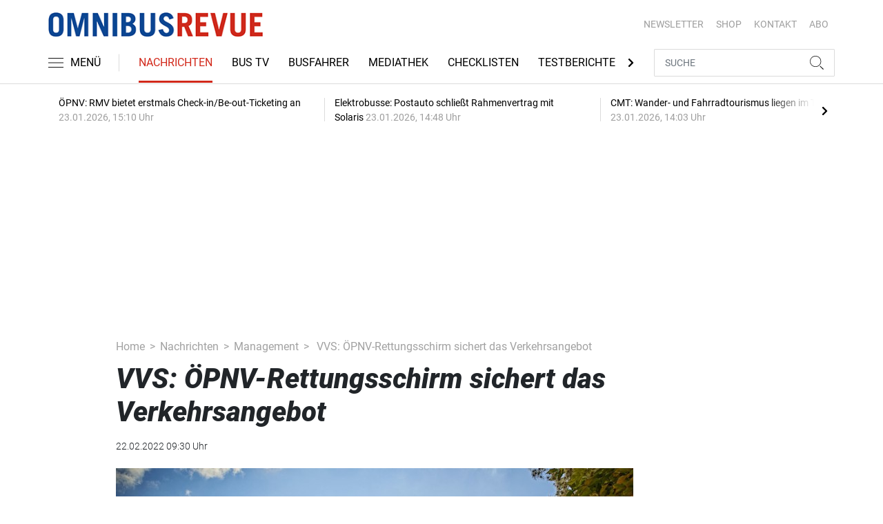

--- FILE ---
content_type: text/html; charset=UTF-8
request_url: https://www.omnibusrevue.de/nachrichten/management/vvs-oepnv-rettungsschirm-sichert-das-verkehrsangebot-3131309
body_size: 22165
content:
<!DOCTYPE html>
<html lang="de">
<head><meta charset="utf-8">
    <link rel="preconnect" href="//api.usercentrics.eu">
    <link rel="preconnect" href="//app.usercentrics.eu">
    <link rel="preconnect" href="https://cp.omnibusrevue.de">
    <link rel="preconnect" href="https://cdn.omnibusrevue.de">
    <title>VVS: ÖPNV-Rettungsschirm sichert das Verkehrsangebot</title>
    <meta name="viewport" content="width=device-width, initial-scale=1, minimum-scale=1, maximum-scale=3.0, user-scalable=yes">
    <meta name="description" content="Im Jahr 2021 musste der Verkehrs- und Tarifverbund Stuttgart erneut starke Einnahmeausfälle verkraften, ohne Rettungsschirm hät...">

    <meta rel="dns-prefetch" href="https://cdn.omnibusrevue.de">
                <link rel="canonical" href="https://www.omnibusrevue.de/nachrichten/management/vvs-oepnv-rettungsschirm-sichert-das-verkehrsangebot-3131309">
                <meta name="robots" content="max-image-preview:large">
    
    <link itemprop="url" href="https://www.omnibusrevue.de/nachrichten/management/vvs-oepnv-rettungsschirm-sichert-das-verkehrsangebot-3131309">
    <link itemprop="thumbnailUrl" href="https://cdn.omnibusrevue.de/thumb_1200x675/media/6015/stuttgart-ssb-linienbus-c-vvs.jpg">    <link itemprop="mainEntityOfPage" href="https://www.omnibusrevue.de/nachrichten/management/vvs-oepnv-rettungsschirm-sichert-das-verkehrsangebot-3131309">
    <meta property="og:locale" content="de_DE">
    <meta property="og:type" content="website">
    <meta property="og:title" content="VVS: ÖPNV-Rettungsschirm sichert das Verkehrsangebot">
    <meta property="og:description" content="Im Jahr 2021 musste der Verkehrs- und Tarifverbund Stuttgart erneut starke Einnahmeausfälle verkraften, ohne Rettungsschirm hät...">
    <meta property="og:url" content="https://www.omnibusrevue.de/nachrichten/management/vvs-oepnv-rettungsschirm-sichert-das-verkehrsangebot-3131309">
    <meta property="og:site_name" content="omnibusrevue.de">
            <meta property="og:image" content="https://cdn.omnibusrevue.de/thumb_1200x675/media/6015/stuttgart-ssb-linienbus-c-vvs.jpg">
        <meta property="og:image:width" content="1200">
        <meta property="og:image:height" content="675">
        <meta name="twitter:card" content="summary_large_image">
    <meta name="twitter:description" content="Im Jahr 2021 musste der Verkehrs- und Tarifverbund Stuttgart erneut starke Einnahmeausfälle verkraften, ohne Rettungsschirm hät...">
    <meta name="twitter:title" content="VVS: ÖPNV-Rettungsschirm sichert das Verkehrsangebot">
    <meta name="twitter:image" content="https://cdn.omnibusrevue.de/thumb_1200x675/media/6015/stuttgart-ssb-linienbus-c-vvs.jpg">        <link rel="stylesheet" href="/build/styles.48afb4ca.css">
    
            <script id="usercentrics-cmp" data-settings-id="1lCioyQWEZutOt"
                src="https://app.usercentrics.eu/browser-ui/latest/loader.js"
                data-tcf-enabled data-suppress-cmp-display >
        </script>
        <script type="text/javascript" charset="UTF-8">
            !function() {
                var cpBaseUrl = 'https://cp.omnibusrevue.de';
                var cpController = cpBaseUrl + '/now.js';
                var cpPropertyId = '6677a23e';

                !function(C,o,n,t,P,a,s){C.CPObject=n,C[n]||(C[n]=function(){
                    for(var e=arguments.length,i=new Array(e),c=0;c<e;c++)i[c]=arguments[c];const[r,u,l]=i;if(C[n].q||(C[n].q=[]),
                        t=Array.prototype.slice.call(arguments,0),!C[n].patched&&("fatal"===r&&u&&(C[n].le=u,
                        Array.prototype.forEach.call(C[n].q,(function(e){"error"===e[0]&&"function"==typeof e[1]&&e[1](u)}))),
                    "error"===r&&"function"==typeof u&&C[n].le&&u(C[n].le),"extension"===r&&u&&l&&"function"==typeof l.init&&(l.init(),
                        l.initialized=!0),"authenticate"===r&&u)){try{
                        P=-1===(o.cookie||"").indexOf("_cpauthhint=")&&!(C.localStorage||{})._cpuser&&-1===C.location.href.toLowerCase().indexOf("cpauthenticated")
                    }catch(e){P=!1}P&&(a={isLoggedIn:function(){return!1},hasValidSubscription:function(){return!1}},
                    "function"==typeof u&&u(null,a),t=["authenticate",null])}C[n].q.push(t)});try{
                    ((s=(o.cookie.split("_cpauthhint=")[1]||"").split(";")[0])?Number(s[1]):NaN)>0&&(o.body?o.body.classList.add("cpauthenticated"):o.addEventListener("DOMContentLoaded",(function(){
                        o.body.classList.add("cpauthenticated")})))}catch(e){}C[n].l=+new Date,C[n].sv=5}(window,document,"cp");

                cp('create', cpPropertyId, {
                    baseUrl: cpBaseUrl
                });

                cp('render', {});
            }()
        </script>
        <script src="https://cp.omnibusrevue.de/now.js" async fetchPriority="high" onerror="cp('fatal', arguments)"></script>
        <script type="text/plain" data-usercentrics="Google Tag Manager">(function(w,d,s,l,i){w[l]=w[l]||[];w[l].push({'gtm.start':
            new Date().getTime(),event:'gtm.js'});var f=d.getElementsByTagName(s)[0],
            j=d.createElement(s),dl=l!='dataLayer'?'&l='+l:'';j.async=true;j.src=
            'https://www.googletagmanager.com/gtm.js?id='+i+dl;f.parentNode.insertBefore(j,f);
        })(window,document,'script','dataLayer','GTM-TWHFPCQ');</script>
        
                    <script >
      window.dataLayer = window.dataLayer || [];
      window.dataLayer.push({
                      'data-iam': 'nachrichten_management_detail',
                              'siteId': 3131309,                'mainSection': 'nachrichten',                'subSection': 'management',                'tags': "['\u00d6PNV','Rettungsschirm','Stuttgart','Verkehrsunternehmen']"          });
          </script>
    <script type="text/javascript">
        function loadGPTScript() {
                var gads = document.createElement("script");
                gads.async = true;
                gads.src = "https://securepubads.g.doubleclick.net/tag/js/gpt.js";
                gads.onload = function () {
                    if (!window.googletag) window.googletag = { cmd: [] };
                    googletag.cmd = googletag.cmd || [];
                    googletag.cmd.push(function() {
                        window.adslot = {};
                          var mapping1 =
          googletag.sizeMapping()
              .addSize([0, 0], [[300, 100], [300, 50]])
              .addSize([320, 0], [[320, 100], [320, 50], [300, 100], [300, 50]])
              .addSize([488, 0], [[468, 60], [320, 100], [320, 50], [300, 100], [300, 50]])
              .addSize([748, 0], [[728, 90], [468, 60]])
              .addSize([990, 0], [[970, 250], [950, 250], [970, 90], [728, 90], [468, 60]])
              .build();

      var mapping3 =
          googletag.sizeMapping()
              .addSize([0, 0], [])
              .addSize([840, 0], [[160, 600], [120, 600]])
              .addSize([1200, 0], [[300, 600], [160, 600], [120, 600]])
              .build();

      var mapping4 =
          googletag.sizeMapping()
              .addSize([0, 0], [[320, 240], [320, 100], [320, 50], [300, 250], [300, 100], [300, 50]])
              .addSize([840, 0], [[320, 240], [300, 250]])
              .build();

      var mapping5 =
          googletag.sizeMapping()
              .addSize([0, 0], [[300, 250], [300, 100], [300, 50]])
              .addSize([320, 0], [[320, 240], [320, 100], [320, 50], [300, 250], [300, 100], [300, 50]])
              .addSize([488, 0], [[468, 60], [320, 240], [320, 100], [320, 50], [300, 250], [300, 100], [300, 50]])
              .addSize([748, 0], [[728, 90], [468, 60], [320, 240], [300, 250]])
              .addSize([990, 0], [[970, 250], [950, 250], [970, 90], [728, 90], [468, 60], [320, 240], [300, 250]])
              .build();


// /22921118383/GE-B2B-OMNIBUSREVUE_2021 - Article - Header Tags

// Adslot 10 - /22921118383/GE-B2B-OMNIBUSREVUE_2021 - Article/Top - Non Lazy Loading
      adslot['div-gpt-ad-top-10'] =
          googletag.defineSlot('/22921118383/GE-B2B-OMNIBUSREVUE_2021/Article/Top', [[970, 250], [950, 250], [970, 90], [728, 90], [468, 60], [320, 100], [320, 50], [300, 100], [300, 50]], 'div-gpt-ad-top-10')
              .defineSizeMapping(mapping1)
              .addService(googletag.pubads());


// Adslot 21 - /22921118383/GE-B2B-OMNIBUSREVUE_2021 - Article/Side - Lazy Loading
      adslot['div-gpt-ad-side-21'] =
          googletag.defineSlot('/22921118383/GE-B2B-OMNIBUSREVUE_2021/Article/Side', [[300, 600], [160, 600], [120, 600]], 'div-gpt-ad-side-21')
              .defineSizeMapping(mapping3)
              .addService(googletag.pubads());



// Adslot 40 - /22921118383/GE-B2B-OMNIBUSREVUE_2021 - Article/Content2 - Lazy Loading
      adslot['div-gpt-ad-content2-40'] =
          googletag.defineSlot('/22921118383/GE-B2B-OMNIBUSREVUE_2021/Article/Content2', [[320, 240], [320, 100], [320, 50], [300, 250], [300, 100], [300, 50]], 'div-gpt-ad-content2-40')
              .defineSizeMapping(mapping4)
              .addService(googletag.pubads());


// Adslot 1 - /22921118383/GE-B2B-OMNIBUSREVUE_2021 - Article/Mid1 - Lazy Loading
      adslot['div-gpt-ad-mid1-1'] =
          googletag.defineSlot('/22921118383/GE-B2B-OMNIBUSREVUE_2021/Article/Mid1', [[970, 250], [950, 250], [970, 90], [728, 90], [468, 60], [320, 240], [320, 100], [320, 50], [300, 250], [300, 100], [300, 50]], 'div-gpt-ad-mid1-1')
              .defineSizeMapping(mapping5)
              .addService(googletag.pubads());


// Adslot 2 - /22921118383/GE-B2B-OMNIBUSREVUE_2021 - Article/Mid2 - Lazy Loading
      adslot['div-gpt-ad-mid2-2'] =
          googletag.defineSlot('/22921118383/GE-B2B-OMNIBUSREVUE_2021/Article/Mid2', [[970, 250], [950, 250], [970, 90], [728, 90], [468, 60], [320, 240], [320, 100], [320, 50], [300, 250], [300, 100], [300, 50]], 'div-gpt-ad-mid2-2')
              .defineSizeMapping(mapping5)
              .addService(googletag.pubads());


// Adslot 3 - /22921118383/GE-B2B-OMNIBUSREVUE_2021 - Article/Mid3 - Lazy Loading
      adslot['div-gpt-ad-mid3-3'] =
          googletag.defineSlot('/22921118383/GE-B2B-OMNIBUSREVUE_2021/Article/Mid3', [[970, 250], [950, 250], [970, 90], [728, 90], [468, 60], [320, 240], [320, 100], [320, 50], [300, 250], [300, 100], [300, 50]], 'div-gpt-ad-mid3-3')
              .defineSizeMapping(mapping5)
              .addService(googletag.pubads());


// Adslot 4 - /22921118383/GE-B2B-OMNIBUSREVUE_2021 - Article/Mid4 - Lazy Loading
      adslot['div-gpt-ad-mid4-4'] =
          googletag.defineSlot('/22921118383/GE-B2B-OMNIBUSREVUE_2021/Article/Mid4', [[970, 250], [950, 250], [970, 90], [728, 90], [468, 60], [320, 240], [320, 100], [320, 50], [300, 250], [300, 100], [300, 50]], 'div-gpt-ad-mid4-4')
              .defineSizeMapping(mapping5)
              .addService(googletag.pubads());


// Adslot 5 - /22921118383/GE-B2B-OMNIBUSREVUE_2021 - Article/Mid5 - Lazy Loading
      adslot['div-gpt-ad-mid5-5'] =
          googletag.defineSlot('/22921118383/GE-B2B-OMNIBUSREVUE_2021/Article/Mid5', [[970, 250], [950, 250], [970, 90], [728, 90], [468, 60], [320, 240], [320, 100], [320, 50], [300, 250], [300, 100], [300, 50]], 'div-gpt-ad-mid5-5')
              .defineSizeMapping(mapping5)
              .addService(googletag.pubads());

// Adslot 99 - /22921118383/GE-B2B-OMNIBUSREVUE_2021 - Article/OOP - Non Lazy Loading
      adslot['div-gpt-ad-oop-99'] =
          googletag.defineSlot('/22921118383/GE-B2B-OMNIBUSREVUE_2021/Article/OOP', [[1, 1]], 'div-gpt-ad-oop-99')
              .addService(googletag.pubads());

        googletag.pubads().setTargeting('mainsection','nachrichten');
googletag.pubads().setTargeting('subsection','management');
googletag.pubads().setTargeting('siteID','3131309');
googletag.pubads().setTargeting('keywords',[['ÖPNV','Rettungsschirm','Stuttgart','Verkehrsunternehmen']]);



    googletag.pubads().enableSingleRequest();
    googletag.pubads().collapseEmptyDivs();
    googletag.pubads().disableInitialLoad();
    googletag.enableServices();

    googletag.pubads().refresh([adslot['div-gpt-ad-top-10']], {changeCorrelator: false}); // load this adcall without lazy
    googletag.pubads().refresh([adslot['div-gpt-ad-oop-99']], {changeCorrelator: false}); // load this adcall without lazy

    var LazyLoading_Tag_IDs = 'div-gpt-ad-side-21, div-gpt-ad-content2-40, div-gpt-ad-mid1-1, div-gpt-ad-mid2-2, div-gpt-ad-mid3-3, div-gpt-ad-mid4-4, div-gpt-ad-mid5-5';
                                        let observer = new IntersectionObserver((entries) => {
                        entries.forEach(entry => {
                            let adId = entry.target.id;
                            if (entry.isIntersecting && !entry.target.dataset.isCalled && adslot[adId]) {
                                entry.target.dataset.isCalled = true;
                                googletag.cmd.push(function() {
                                    googletag.pubads().refresh([adslot[adId]], {changeCorrelator: false});
                                });
                                                            }
                        });
                    }, { rootMargin: "500px" });
                                        if (LazyLoading_Tag_IDs) {
                        LazyLoading_Tag_IDs.replace(/\s/g, '').split(',').forEach(id => {
                            let el = document.getElementById(id);
                            if (el) observer.observe(el);
                        });
                    } else {
                        console.warn("Keine LazyLoading-Anzeigen gefunden.");
                    }
                });             };             document.head.appendChild(gads);
        }
        window.addEventListener("ucEvent", function (e) {
            if (e.detail && e.detail.event === "consent_status" && e.detail['Google Ads'] === true) {
                if ("requestIdleCallback" in window) {
                    requestIdleCallback(loadGPTScript, { timeout: 1000 });
                } else {
                    setTimeout(loadGPTScript, 500);                 }
            }
        });
    </script>
        <script type="application/ld+json">
    {
        "@context": "https://schema.org",
        "@type": "NewsArticle",
        "url": "https://www.omnibusrevue.de/nachrichten/management/vvs-oepnv-rettungsschirm-sichert-das-verkehrsangebot-3131309",
                    "author": {
                "@type": "Person",
                "name": "Thomas Burgert"
            },
                        "publisher": {
                "@type": "Organization",
                "name": "omnibusrevue.de, TECVIA GmbH",
                "logo": "https://www.omnibusrevue.de/build/images/tpl/first_logo.png"
            },
        "headline": "VVS: \u00d6PNV-Rettungsschirm sichert das Verkehrsangebot",
        "mainEntityOfPage": "https://www.omnibusrevue.de/nachrichten/management/vvs-oepnv-rettungsschirm-sichert-das-verkehrsangebot-3131309",
        "abstract": "Im Jahr 2021 musste der Verkehrs- und Tarifverbund Stuttgart erneut starke Einnahmeausf\u00e4lle verkraften, ohne Rettungsschirm h\u00e4tte das Verkehrsangebot nicht aufrechterhalten werden k\u00f6nnen.",
        "description": "Im Jahr 2021 musste der Verkehrs- und Tarifverbund Stuttgart erneut starke Einnahmeausf\u00e4lle verkraften, ohne Rettungsschirm h\u00e4tt...",
        "articleBody": "Im Jahr 2021 wurden im Verkehrs- und Tarifverbund Stuttgart (VVS) knapp 261 Millionen Fahrten mit Bahnen und Bussen zur\u00fcckgelegt. Das sind 20,8 Millionen mehr als im ersten Jahr der Pandemie 2020 (+8,7 Prozent), aber immer noch 134 Millionen weniger als im bisherigen Rekordjahr 2019 (-33,9 Prozent). Vor allem der lange Lockdown zu Beginn des Jahres habe f\u00fcr starke Nachfrager\u00fcckg\u00e4nge gesorgt, erkl\u00e4rte der VVS bei der Pr\u00e4sentation seiner Jahresbilanz. Im Sommer und Herbst fuhren dann wieder mehr Menschen mit Bus und Bahn, bevor im Winter die Omikronwelle wieder f\u00fcr r\u00fcckl\u00e4ufige Fahrgastzahlen sorgte. \u201eIm Sommer und Herbst hatten wir bereits wieder 70 bis 75 Prozent des urspr\u00fcnglichen Aufkommens vor Corona in den Bussen und Bahnen gez\u00e4hlt\u201c, berichtet VVS-Gesch\u00e4ftsf\u00fchrer Thomas Hachenberger. F\u00fcr das Jahr 2021 rechnet der VVS mit Corona-bedingten Einnahmeausf\u00e4llen von rund 140 Millionen Euro. \u201eDiese Einnahmeausf\u00e4lle sollen wie bereits im Vorjahr zu 100 Prozent von Bund und Land ausgeglichen werden\u201c, sagte Hachenberger, der betonte: \u201eOhne Rettungsschirm h\u00e4tte das Verkehrsangebot nicht aufrechterhalten werden k\u00f6nnen.\u201c Ein verbund\u00fcberschreitendes Check-in-Check-out-System ist geplant Vor Corona stieg die Zahl der Abonnenten und im M\u00e4rz 2020 waren rund 230.000 Stammkunden im Besitz eines VVS-Abo (ohne Sch\u00fcler). Mit Beginn der Pandemie gingen die Zahlen dann aber kontinuierlich zur\u00fcck \u2013 bis August 2021. Seither steigen sie wieder. \u201eWir hoffen, dass wir die Talsohle erreicht haben\u201c, sagte Horst Stammler, Gesch\u00e4ftsf\u00fchrer beim VVS. Zum Jahresende konnten rund 194.000 Abonnenten gez\u00e4hlt werden, das sind etwa 15 Prozent weniger als zu Hochzeiten. \u201eMan kann es auch so sehen: 85 Prozent der Stammkunden sind uns treu geblieben\u201c, so Stammler. Der VVS hat ein Pilotprojekt f\u00fcr ein verbund\u00fcberschreitendes Check-in-Check-out-System (CiCo) abgeschlossen und mit den anderen Verkehrsverb\u00fcnden im Land die Konditionen f\u00fcr ein Lizenzierungsverfahren ausgearbeitet. Bis Ende des Jahres soll es Fahrg\u00e4sten m\u00f6glich sein, mit einer einzigen App alle Verkehrsverb\u00fcnde und den verbund\u00fcbergreifenden Schienennahverkehr in Baden-W\u00fcrttemberg nutzen. Kenntnisse \u00fcber Tarifangebote, Zonen und Verbundgrenzen brauchen sie dazu nicht, es gen\u00fcgt ein Wisch auf dem Smartphone.",
        "image":[
          {"@type":"ImageObject","url":"https://cdn.omnibusrevue.de/thumb_1200x675/media/6015/stuttgart-ssb-linienbus-c-vvs.jpg","width":"1280","height":"675","name":"Linienbus_SSB_Stuttgart"},
          {"@type":"ImageObject","url":"https://cdn.omnibusrevue.de/thumb_675x675/media/6015/stuttgart-ssb-linienbus-c-vvs.jpg","width":"675","height":"675","name":"Linienbus_SSB_Stuttgart"}
        ],
                "datePublished":"2022-02-22T09:30:00+01:00",
        "keywords": "\u00d6PNV,Rettungsschirm,Stuttgart,Verkehrsunternehmen",
        "dateModified": "2025-05-02T00:07:12+02:00"
    }
</script></head>
<body data-sticky-header-class="sticky" id="body">
<header class="header">
    <div class="container container--full-width-phone header__container">
        <div class="header__top hidden-phone">
            <div class="row align-items-center">
                <div class="col-auto">
                    <a class="logo" href="/" title="omnibusrevue.de ist das Nachrichten- und Informationsportal für Busunternehmer und Reiseveranstalter. Das Portal berichtet über Trends, verkehrspolitische und rechtliche Themen sowie Neuigkeiten aus den Bereichen Management, Technik, Touristik und Handel."><img  src="/build/images/tpl/first_logo.png" class="logo__img" width="346" height="39" alt="omnibusrevue.de ist das Nachrichten- und Informationsportal für Busunternehmer und Reiseveranstalter. Das Portal berichtet über Trends, verkehrspolitische und rechtliche Themen sowie Neuigkeiten aus den Bereichen Management, Technik, Touristik und Handel." title="omnibusrevue.de ist das Nachrichten- und Informationsportal für Busunternehmer und Reiseveranstalter. Das Portal berichtet über Trends, verkehrspolitische und rechtliche Themen sowie Neuigkeiten aus den Bereichen Management, Technik, Touristik und Handel.">
                    </a>
                </div>
                <div class="col">
                            <ul class="secondary-nav">
            
                <li class="first">        <a href="https://newsletter.tecvia.com/or_bf?utm_campaign=or-newsletter&amp;utm_source=omnibusrevue&amp;utm_medium=website" target="_blank" title="Newsletter" data-analytics-label="nav-service" data-tracking="2552786">Newsletter</a>        
    </li>

    
                <li>        <a href="https://www.heinrich-vogel-shop.de/personenverkehr.html?utm_source=OR%20Website%20Header&amp;utm_medium=cta&amp;utm_campaign=ESHOP" target="_blank" title="SHOP" data-analytics-label="nav-service" data-tracking="2552788">SHOP</a>        
    </li>

    
                <li>        <a href="/kontakt" title="KONTAKT" data-analytics-label="nav-service" data-tracking="2552790">KONTAKT</a>        
    </li>

    
                <li class="last">        <a href="https://www.heinrich-vogel-shop.de/shop/magazineundportale/omnibusrevue-jahresabo.html?utm_source=OR_Website&amp;utm_medium=Rubrik&amp;utm_campaign=OR_Jahresabo" target="_blank" title="ABO" data-analytics-label="nav-service" data-tracking="2552787">ABO</a>        
    </li>


    </ul>

                </div>
            </div>
        </div>
        <div class="header__bottom">
            <div class="row align-items-center justify-content-between flex-nowrap">
                <div class="col-md-auto z-1">
                    <div class="row flex-nowrap">
                        <div class="col-auto header__col-left">
                                <button class="navbar-toggler pl-0" title="Menu öffnen und schließen" type="button"
                                    data-toggle-class="active" data-target="#main-menu" data-toggle-class-2="modal-open"
                                    data-target-2="#body">
                                <svg class="navbar-toggler__icon bars icon-left">
                                    <use xlink:href="/build/spritemap.977c36e37991d0d34e47.svg#bars-thin"></use>
                                </svg>
                                <span class="navbar-toggler__text hide-sticky">MENÜ</span>
                            </button>
                        </div>
                        <div class="col-md-auto px-0 text-center text-md-left">
                                <a class="logo show-sticky" href="/" title="omnibusrevue.de ist das Nachrichten- und Informationsportal für Busunternehmer und Reiseveranstalter. Das Portal berichtet über Trends, verkehrspolitische und rechtliche Themen sowie Neuigkeiten aus den Bereichen Management, Technik, Touristik und Handel."><img  src="/build/images/tpl/first_logo.png" class="logo__img" width="300" height="31" alt="omnibusrevue.de ist das Nachrichten- und Informationsportal für Busunternehmer und Reiseveranstalter. Das Portal berichtet über Trends, verkehrspolitische und rechtliche Themen sowie Neuigkeiten aus den Bereichen Management, Technik, Touristik und Handel." title="omnibusrevue.de ist das Nachrichten- und Informationsportal für Busunternehmer und Reiseveranstalter. Das Portal berichtet über Trends, verkehrspolitische und rechtliche Themen sowie Neuigkeiten aus den Bereichen Management, Technik, Touristik und Handel.">
                            </a>
                        </div>
                    </div>
                </div>
                <div class="col-md desktop-nav-column header__col-divider-not-sticky">
                    <div class="desktop-nav">
                        <button class="desktop-nav__scroll-prev" id="desktop-nav-prev">
                            <svg>
                                <use xlink:href="/build/spritemap.977c36e37991d0d34e47.svg#chevron-left"></use>
                            </svg>
                        </button>
                        <div class="desktop-nav__scroll" id="desktop-nav-scroll">
                                        <ul class="desktop-nav__list" id="desktop-nav-list">
            
                            <li class="current_ancestor first">        <a href="/nachrichten" title="Nachrichten" data-analytics-label="nav-main" data-tracking="2552776" class="has-children">Nachrichten</a>                <ul class="menu_level_1">
            
                <li class="current first">        <a href="/nachrichten/management" title="Management" data-analytics-label="nav-main" data-tracking="2552777">Management</a>        
    </li>

    
                <li>        <a href="/nachrichten/technik" title="Technik" data-analytics-label="nav-main" data-tracking="2552779">Technik</a>        
    </li>

    
                <li class="last">        <a href="/nachrichten/touristik" title="Touristik" data-analytics-label="nav-main" data-tracking="2552780">Touristik</a>        
    </li>


    </ul>

    </li>

    
                <li>        <a href="https://www.omnibusrevue.de/tag/bus-tv-2872875" target="_self" title="Bus TV" data-analytics-label="nav-main" data-tracking="2552781">Bus TV</a>        
    </li>

    
                <li>        <a href="/busfahrer" title="Busfahrer" data-analytics-label="nav-main" data-tracking="2552785">Busfahrer</a>        
    </li>

    
                <li>        <a href="/mediathek" title="Mediathek" data-analytics-label="nav-main" data-tracking="2552782">Mediathek</a>        
    </li>

    
                <li>        <a href="/checklisten" title="Checklisten" data-analytics-label="nav-main" data-tracking="2886550">Checklisten</a>        
    </li>

    
                <li>        <a href="/testberichte" title="Testberichte" data-analytics-label="nav-main" data-tracking="2552783">Testberichte</a>        
    </li>

    
                <li>        <a href="/touristik-kataloge" title="Touristik-Kataloge" data-analytics-label="nav-main" data-tracking="2552800">Touristik-Kataloge</a>        
    </li>

    
                            <li>        <a href="/or-spezial" title="OR Spezial" data-analytics-label="nav-main" data-tracking="2586069" class="has-children">OR Spezial</a>                <ul class="menu_level_1">
            
                <li class="first">        <a href="/or-extra/touristik" title="Touristik" data-analytics-label="nav-main" data-tracking="2552798">Touristik</a>        
    </li>

    
                <li class="last">        <a href="/or-extra/technik" title="Technik" data-analytics-label="nav-main" data-tracking="2586070">Technik</a>        
    </li>


    </ul>

    </li>

    
                            <li class="last">        <a href="/branchenverzeichnis" title="Branchenverzeichnis" data-analytics-label="nav-main" data-tracking="2877040" class="has-children">Branchenverzeichnis</a>                <ul class="menu_level_1">
            
                <li class="first">        <a href="/branchenverzeichnis/technik" title="Technik" data-analytics-label="nav-main" data-tracking="2874699">Technik</a>        
    </li>

    
                <li>        <a href="/branchenverzeichnis/touristik" title="Touristik" data-analytics-label="nav-main" data-tracking="2874702">Touristik</a>        
    </li>

    
                <li>        <a href="/branchenverzeichnis/preise" title="Preise" data-analytics-label="nav-main" data-tracking="2878077">Preise</a>        
    </li>

    
                <li class="last">        <a href="/branchenverzeichnis/service" title="Service" data-analytics-label="nav-main" data-tracking="2886595">Service</a>        
    </li>


    </ul>

    </li>


    </ul>

                        </div>
                        <button class="desktop-nav__scroll-next" id="desktop-nav-next">
                            <svg>
                                <use xlink:href="/build/spritemap.977c36e37991d0d34e47.svg#chevron-right"></use>
                            </svg>
                        </button>
                    </div>
                </div>
                <div class="col-md-auto col-3 z-1 pl-0 header__col-divider-sticky header__col-right">

                    <div class="row no-gutters align-items-center flex-nowrap">
                        <div class="col-auto">

                            <div class="row flex-nowrap align-items-center no-gutters">

                                <!-- Search -->
                                <div class="col search-collapse active" id="search">
                                    <form class="search-form" action="/suche">
                                        <input class="search-form__input form-control" name="searchterm" type="search"
                                               placeholder="SUCHE">
                                        <button class="search-form__btn btn" type="submit">
                                            <svg class="navbar-toggler__icon search">
                                                <use xlink:href="/build/spritemap.977c36e37991d0d34e47.svg#search-thin"></use>
                                            </svg>
                                        </button>
                                    </form>
                                </div>
                                <div class="col-auto">
                                    <button class="navbar-toggler search-toggler active" title="Suche öffnen und schließen"
                                            type="button" id="search-toggler" data-toggle-class="active" data-target="#search"
                                            data-toggle-class-2="active" data-target-2="#search-toggler">
                                        <span class="search-toggler__open-search">
												<svg class="navbar-toggler__icon search">
													<use xlink:href="/build/spritemap.977c36e37991d0d34e47.svg#search-thin"></use>
												</svg>
											</span>
                                        <span class="search-toggler__close-search">
												<svg class="navbar-toggler__icon search">
													<use xlink:href="/build/spritemap.977c36e37991d0d34e47.svg#times-thin"></use>
												</svg>
											</span>
                                    </button>
                                </div>
                            </div>

                        </div>
                    </div>
                </div>
            </div>
        </div>
    </div>
    <div class="nav-block" id="main-menu">
        <!-- Header -->
        <div class="nav-block__header">
            <!-- Close Button -->
            <button class="nav-block__close btn btn--close" title="Menu schließen" type="button" data-toggle-class="active"
                    data-target="#main-menu" data-toggle-class-2="modal-open" data-target-2="#body">
                <svg>
                    <use xlink:href="/build/spritemap.977c36e37991d0d34e47.svg#times-medium"></use>
                </svg>
            </button>
        </div>
        <!-- Scrollable Content -->
        <div class="nav-block__content">
            <div class="nav-block__container">
                                                    <a href="https://www.heinrich-vogel-shop.de/shop/magazineundportale/omnibusrevue-jahresabo.html?utm_source=OR_Website&amp;utm_medium=Rubrik&amp;utm_campaign=OR_Jahresabo" target="_blank" title="Abo" class="abo-link mb-5">Abo</a>
                <br>
                                <form class="search-form mb-4" action="/suche">
                    <input class="search-form__input form-control" name="searchterm" type="search" placeholder="SUCHE">
                    <button class="search-form__btn btn" type="submit">
                        <svg class="navbar-toggler__icon search">
                            <use xlink:href="/build/spritemap.977c36e37991d0d34e47.svg#search-thin"></use>
                        </svg>
                    </button>
                </form>
                <!-- Main Nav -->
                        <ul class="main-nav">
                        
                                                            <li class="current_ancestor first">                <a href="/nachrichten" title="Nachrichten" data-analytics-label="nav-burger" data-tracking="2552776" class="has-children">Nachrichten</a>                            <div class="main-nav__collapse-toggler" data-toggle="collapse-next">
                    <svg>
                        <use xlink:href="/build/spritemap.977c36e37991d0d34e47.svg#chevron-down"></use>
                    </svg>
                </div>
                                            <ul class="collapse">
                        
                                        <li class="current first">                <a href="/nachrichten/management" title="Management" data-analytics-label="nav-burger" data-tracking="2552777">Management</a>                                    
        </li>
    
                
                                        <li>                <a href="/nachrichten/technik" title="Technik" data-analytics-label="nav-burger" data-tracking="2552779">Technik</a>                                    
        </li>
    
                
                                        <li class="last">                <a href="/nachrichten/touristik" title="Touristik" data-analytics-label="nav-burger" data-tracking="2552780">Touristik</a>                                    
        </li>
    

    </ul>

        </li>
    
                
                                        <li>                <a href="https://www.omnibusrevue.de/tag/bus-tv-2872875" target="_self" title="Bus TV" data-analytics-label="nav-burger" data-tracking="2552781">Bus TV</a>                                    
        </li>
    
                
                                        <li>                <a href="/busfahrer" title="Busfahrer" data-analytics-label="nav-burger" data-tracking="2552785">Busfahrer</a>                                    
        </li>
    
                
                                        <li>                <a href="/mediathek" title="Mediathek" data-analytics-label="nav-burger" data-tracking="2552782">Mediathek</a>                                    
        </li>
    
                
                                        <li>                <a href="/checklisten" title="Checklisten" data-analytics-label="nav-burger" data-tracking="2886550">Checklisten</a>                                    
        </li>
    
                
                                        <li>                <a href="/testberichte" title="Testberichte" data-analytics-label="nav-burger" data-tracking="2552783">Testberichte</a>                                    
        </li>
    
                
                                        <li>                <a href="/touristik-kataloge" title="Touristik-Kataloge" data-analytics-label="nav-burger" data-tracking="2552800">Touristik-Kataloge</a>                                    
        </li>
    
                
                                                            <li>                <a href="/or-spezial" title="OR Spezial" data-analytics-label="nav-burger" data-tracking="2586069" class="has-children">OR Spezial</a>                            <div class="main-nav__collapse-toggler" data-toggle="collapse-next">
                    <svg>
                        <use xlink:href="/build/spritemap.977c36e37991d0d34e47.svg#chevron-down"></use>
                    </svg>
                </div>
                                            <ul class="collapse">
                        
                                        <li class="first">                <a href="/or-extra/touristik" title="Touristik" data-analytics-label="nav-burger" data-tracking="2552798">Touristik</a>                                    
        </li>
    
                
                                        <li class="last">                <a href="/or-extra/technik" title="Technik" data-analytics-label="nav-burger" data-tracking="2586070">Technik</a>                                    
        </li>
    

    </ul>

        </li>
    
                
                                                            <li class="last">                <a href="/branchenverzeichnis" title="Branchenverzeichnis" data-analytics-label="nav-burger" data-tracking="2877040" class="has-children">Branchenverzeichnis</a>                            <div class="main-nav__collapse-toggler" data-toggle="collapse-next">
                    <svg>
                        <use xlink:href="/build/spritemap.977c36e37991d0d34e47.svg#chevron-down"></use>
                    </svg>
                </div>
                                            <ul class="collapse">
                        
                                        <li class="first">                <a href="/branchenverzeichnis/technik" title="Technik" data-analytics-label="nav-burger" data-tracking="2874699">Technik</a>                                    
        </li>
    
                
                                        <li>                <a href="/branchenverzeichnis/touristik" title="Touristik" data-analytics-label="nav-burger" data-tracking="2874702">Touristik</a>                                    
        </li>
    
                
                                        <li>                <a href="/branchenverzeichnis/preise" title="Preise" data-analytics-label="nav-burger" data-tracking="2878077">Preise</a>                                    
        </li>
    
                
                                        <li class="last">                <a href="/branchenverzeichnis/service" title="Service" data-analytics-label="nav-burger" data-tracking="2886595">Service</a>                                    
        </li>
    

    </ul>

        </li>
    

    </ul>

            </div>
                    <ul class="secondary-nav-side nav-block__container">
            
                <li class="first">        <a href="https://newsletter.tecvia.com/or_bf?utm_campaign=or-newsletter&amp;utm_source=omnibusrevue&amp;utm_medium=website" target="_blank" title="Newsletter" data-analytics-label="nav-burger" data-tracking="2552786">Newsletter</a>        
    </li>

    
                <li>        <a href="https://www.heinrich-vogel-shop.de/personenverkehr.html?utm_source=OR%20Website%20Header&amp;utm_medium=cta&amp;utm_campaign=ESHOP" target="_blank" title="SHOP" data-analytics-label="nav-burger" data-tracking="2552788">SHOP</a>        
    </li>

    
                <li class="last">        <a href="/kontakt" title="KONTAKT" data-analytics-label="nav-burger" data-tracking="2552790">KONTAKT</a>        
    </li>


    </ul>

            <!-- Social -->
            <div class="nav-block__container">
                <ul class="social-nav">
            <li>
            <a href="https://de-de.facebook.com/OMNIBUSREVUE/" target="_blank" title="facebook">
								<span class="social-nav__icon">
									<svg width="12" height="19">
										<use xlink:href="/build/spritemap.977c36e37991d0d34e47.svg#facebook"></use>
									</svg>
								</span>
                Facebook
            </a>
        </li>
                <li>
        <a href="https://www.youtube.com/channel/UCo-x0wqDFEyMwfRTVCv2FQQ" target="_blank" title="youtube">
                <span class="social-nav__icon">
                    <svg width="18" height="13">
                        <use xlink:href="/build/spritemap.977c36e37991d0d34e47.svg#youtube"></use>
                    </svg>
                </span>
            Youtube
        </a>
    </li>
                    <li>
            <a href="https://www.xing.com/news/pages/omnibusrevue-1903" target="_blank" title="xing">
								<span class="social-nav__icon">
									<svg width="18" height="16">
										<use xlink:href="/build/spritemap.977c36e37991d0d34e47.svg#xing"></use>
									</svg>
								</span>
                Xing
            </a>
        </li>
                <li>
            <a href="https://de.linkedin.com/showcase/omnibusrevue-de" target="_blank" title="linkedin">
                <span class="social-nav__icon">
                    <svg width="19" height="16">
                        <use xlink:href="/build/spritemap.977c36e37991d0d34e47.svg#linkedin-thin"></use>
                    </svg>
                </span>
                Linkedin
            </a>
        </li>
        </ul>            </div>

        </div>
    </div>
</header>
<div class="featured-top">
    <div class="container">

        <div class="featured-top__content">

            <!-- Slider -->
            <div class="owl-carousel owl-carousel--item-separator js-featured-slider">
                                <!-- Featured Item -->
                <a class="featured-item" href="/nachrichten/management/oepnv-rmv-bietet-erstmals-check-in-be-out-ticketing-an-3760553">
                    <span class="featured-item__title">
                        ÖPNV: RMV bietet erstmals Check-in/Be-out-Ticketing an
                    </span>
                    <span class="featured-item__date">
                        23.01.2026, 15:10 Uhr
						</span>
                </a>
                                <!-- Featured Item -->
                <a class="featured-item" href="/nachrichten/technik/elektrobusse-postauto-schliesst-rahmenvertrag-mit-solaris-3760523">
                    <span class="featured-item__title">
                        Elektrobusse: Postauto schließt Rahmenvertrag mit Solaris
                    </span>
                    <span class="featured-item__date">
                        23.01.2026, 14:48 Uhr
						</span>
                </a>
                                <!-- Featured Item -->
                <a class="featured-item" href="/nachrichten/touristik/cmt-wander-und-fahrradtourismus-liegen-im-trend-3760533">
                    <span class="featured-item__title">
                        CMT: Wander- und Fahrradtourismus liegen im Trend
                    </span>
                    <span class="featured-item__date">
                        23.01.2026, 14:03 Uhr
						</span>
                </a>
                                <!-- Featured Item -->
                <a class="featured-item" href="/nachrichten/management/tarifverhandlungen-verdi-droht-mit-warnstreiks-in-bayern-3760049">
                    <span class="featured-item__title">
                        Tarifverhandlungen: Verdi droht mit Warnstreiks in Bayern
                    </span>
                    <span class="featured-item__date">
                        22.01.2026, 11:50 Uhr
						</span>
                </a>
                                <!-- Featured Item -->
                <a class="featured-item" href="/nachrichten/touristik/tag-des-bustourismus-busfreundlichen-destinationen-2026-ausgezeichnet-3760036">
                    <span class="featured-item__title">
                        Tag des Bustourismus: Busfreundliche Destinationen 2026 ausgezeichnet
                    </span>
                    <span class="featured-item__date">
                        22.01.2026, 11:35 Uhr
						</span>
                </a>
                
                <!-- Featured Item -->
                <a class="featured-item my-auto" href="/nachrichten">
                    <span class="featured-item__title">
                        Alle Schlagzeilen
                        <svg class="icon-right" width="6" height="12">
                            <use xlink:href="/build/spritemap.977c36e37991d0d34e47.svg#chevron-right"></use>
                        </svg>
                    </span>
                </a>

            </div>
        </div>
    </div>
</div>

<div class="section mt-3 mid-ad-section">
    <div class="container ">
        <div class="row">
            <div class="col-12 justify-content-center">
                <div class="text-center ">
        <div class="adspace-top">        <div id="div-gpt-ad-top-10"></div>
        </div></div>            </div>
        </div>
    </div>
</div> <article>
    <div class="section">
        <div class="container">
            <div class="row">
                <div class="col-xl-8 col-lg-10 offset-xl-1">
                    <ul class="breadcrumb">
                        <li class="breadcrumb-item"><a href="/" title="Home">Home</a>
                        </li>
                                                    <li class="breadcrumb-item"><a href="/nachrichten" title="Nachrichten">Nachrichten</a></li>
                                                <li class="breadcrumb-item"><a href="/nachrichten/management" title="Management">Management</a></li>
                        <li class="breadcrumb-item"> VVS: ÖPNV-Rettungsschirm sichert das Verkehrsangebot</li>
                    </ul>
                    <div class="subsection">
                                                <h1 class="display-4"><i>VVS: ÖPNV-Rettungsschirm sichert das Verkehrsangebot</i></h1>
                        <div class="mb-4">22.02.2022 09:30 Uhr</div>
                        <figure>
                                                            <div class="image-wrapper">
                                                                            <img  src="https://cdn.omnibusrevue.de/thumb_750x422/media/6015/stuttgart-ssb-linienbus-c-vvs.jpg" class="img-fluid" width="750" height="422" alt="Linienbus_SSB_Stuttgart" title="VVS: ÖPNV-Rettungsschirm sichert das Verkehrsangebot">
                                                                        </div>
                                                                                        <figcaption>Im Sommer und Herbst 2021 fuhren wieder mehr Menschen mit Bussen des VVS
                                    <div class="color-primary">© Foto: VVS</div>                                </figcaption>
                                                    </figure>
                        <p class="fw500 text-lg">Im Jahr 2021 musste der Verkehrs- und Tarifverbund Stuttgart erneut starke Einnahmeausfälle verkraften, ohne Rettungsschirm hätte das Verkehrsangebot nicht aufrechterhalten werden können.</p>
                                                        <div class="article-authors-list text-lg">
                                von Thomas Burgert
                            </div>
                            
                                            </div>
                    <div class="row">
                        <div class="col-12">
                            <!--ALL TEXTS LARGER - including headings-->
                            <div class="subsection share-menu">
                                <hr class="bg-black top">
                                <div class="row">
                                    <div class="col-auto">
                                        <a href="#comments"><svg class="icon-left" width="26" height="28"><use xlink:href="/build/spritemap.977c36e37991d0d34e47.svg#comment"></use></svg>Kommentare</a>
                                    </div>
                                    <div class="col-auto mr-auto">
                                        <a href="#" data-toggle="modal" data-target="#sharingModal"><svg class="icon-left" width="21" height="19"><use xlink:href="/build/spritemap.977c36e37991d0d34e47.svg#share"></use></svg>Teilen</a>
                                    </div>
                                    <div class="col-auto">
                                        <a href="https://news.google.com/publications/CAAqBwgKMJuxqAwwgY_tAg?hl=de&amp;gl=DE&amp;ceid=DE:de"> Folgen auf:<svg class="icon-right" width="21" height="19"><use xlink:href="/build/spritemap.977c36e37991d0d34e47.svg#google-news" target="_blank"></use></svg></a>
                                    </div>
                                </div>
                                <hr class="bg-black bottom">
                                                                <ul class="list-unstyled inline hidden-phone">
                                                                            <li class="mr-2"><a class="color-primary" href="/tag/oepnv-2558233" title="ÖPNV"><u>#ÖPNV</u></a></li>
                                                                            <li class="mr-2"><a class="color-primary" href="/tag/rettungsschirm-2628924" title="Rettungsschirm"><u>#Rettungsschirm</u></a></li>
                                                                            <li class="mr-2"><a class="color-primary" href="/tag/stuttgart-2629382" title="Stuttgart"><u>#Stuttgart</u></a></li>
                                                                            <li class="mr-2"><a class="color-primary" href="/tag/verkehrsunternehmen-2660490" title="Verkehrsunternehmen"><u>#Verkehrsunternehmen</u></a></li>
                                                                    </ul>
                                                            </div>
                        </div>
                    </div>
                    <div class="row">
                        <div class="col-md-1">
                            <div class="subsection text-sm">
                                <ul class="social-list social-list--sm social-list--in-row-1 justify-content-center mb-0">
                                    <li>
    <a target="_blank" href="https://www.facebook.com/sharer/sharer.php?u=https%3A%2F%2Fwww.omnibusrevue.de%2Fnachrichten%2Fmanagement%2Fvvs-oepnv-rettungsschirm-sichert-das-verkehrsangebot-3131309&t=VVS%3A%20%C3%96PNV-Rettungsschirm%20sichert%20das%20Verkehrsangebot" title="Auf Facebook teilen" target="_blank">
        <svg width="15" height="24">
            <use xlink:href="/build/spritemap.977c36e37991d0d34e47.svg#facebook"></use>
        </svg>
    </a>
</li>
<li>
    <a target="_blank" href="http://twitter.com/share?text=VVS%3A%20%C3%96PNV-Rettungsschirm%20sichert%20das%20Verkehrsangebot&url=https%3A%2F%2Fwww.omnibusrevue.de%2Fnachrichten%2Fmanagement%2Fvvs-oepnv-rettungsschirm-sichert-das-verkehrsangebot-3131309" title="Auf Twitter teilen">
        <svg width="21" height="20">
            <use xlink:href="/build/spritemap.977c36e37991d0d34e47.svg#x-twitter"></use>
        </svg>
    </a>
</li>
<li>
    <a href="https://www.linkedin.com/shareArticle?title=VVS%3A%20%C3%96PNV-Rettungsschirm%20sichert%20das%20Verkehrsangebot&url=https%3A%2F%2Fwww.omnibusrevue.de%2Fnachrichten%2Fmanagement%2Fvvs-oepnv-rettungsschirm-sichert-das-verkehrsangebot-3131309" title="Auf LinkedIn teilen" target="_blank">
        <svg width="23" height="19">
            <use xlink:href="/build/spritemap.977c36e37991d0d34e47.svg#linkedin-thin"></use>
        </svg>
    </a>
</li>
<li>
    <a href="https://www.xing.com/spi/shares/new?url=https%3A%2F%2Fwww.omnibusrevue.de%2Fnachrichten%2Fmanagement%2Fvvs-oepnv-rettungsschirm-sichert-das-verkehrsangebot-3131309" title="Auf Xing teilen" target="_blank">
        <svg width="23" height="21">
            <use xlink:href="/build/spritemap.977c36e37991d0d34e47.svg#xing"></use>
        </svg>
    </a>
</li>
<li class="d-md-none">
    <a href="whatsapp://send?text=https%3A%2F%2Fwww.omnibusrevue.de%2Fnachrichten%2Fmanagement%2Fvvs-oepnv-rettungsschirm-sichert-das-verkehrsangebot-3131309" title="Auf WhatsApp teilen" data-action="share/whatsapp/share">
        <svg width="24" height="24">
            <use xlink:href="/build/spritemap.977c36e37991d0d34e47.svg#whats-app"></use>
        </svg>
    </a>
</li>



                                </ul>
                            </div>
                        </div>
                        <div class="col-md-9">
                            <div class="text-lg" id="article-content-wrapper" data-tagids="2558233,2628924,2629382,2660490">
                                                                <div class="ad-side noprint data-nosnippet">
                                                                            <div class="text-center ">
                <div id="div-gpt-ad-side-21"></div>
        </div>                                                                    </div>
                                                                    <?xml encoding="utf-8" ?><p>Im Jahr 2021 wurden im Verkehrs- und Tarifverbund <a href="/tag/stuttgart-2629382" class="internal-tag" title="Mehr zum Thema Stuttgart">Stuttgart</a> (<a href="/tag/vvs-3294024" class="internal-tag" title="Mehr zum Thema VVS">VVS</a>) knapp 261 Millionen Fahrten mit Bahnen und Bussen zur&uuml;ckgelegt. Das sind 20,8 Millionen mehr als im ersten Jahr der <a href="/tag/pandemie-3193833" class="internal-tag" title="Mehr zum Thema Pandemie">Pandemie</a> 2020 (+8,7 Prozent), aber immer noch 134 Millionen weniger als im bisherigen Rekordjahr 2019 (-33,9 Prozent). Vor allem der lange Lockdown zu Beginn des Jahres habe f&uuml;r starke Nachfrager&uuml;ckg&auml;nge gesorgt, erkl&auml;rte der VVS bei der Pr&auml;sentation seiner Jahresbilanz. Im Sommer und Herbst fuhren dann wieder mehr Menschen mit <a href="/tag/bus-2591081" class="internal-tag" title="Mehr zum Thema Bus">Bus</a> und Bahn, bevor im Winter die Omikronwelle wieder f&uuml;r r&uuml;ckl&auml;ufige Fahrgastzahlen sorgte. &bdquo;Im Sommer und Herbst hatten wir bereits wieder 70 bis 75 Prozent des urspr&uuml;nglichen Aufkommens vor <a href="/tag/corona-2580559" class="internal-tag" title="Mehr zum Thema Corona">Corona</a> in den Bussen und Bahnen gez&auml;hlt&ldquo;, berichtet VVS-Gesch&auml;ftsf&uuml;hrer Thomas Hachenberger.</p><!--WIDGET_PLACEHOLDER--><p>F&uuml;r das Jahr 2021 rechnet der VVS mit Corona-bedingten Einnahmeausf&auml;llen von rund 140 Millionen Euro. &bdquo;Diese Einnahmeausf&auml;lle sollen wie bereits im Vorjahr zu 100 Prozent von Bund und Land ausgeglichen werden&ldquo;, sagte Hachenberger, der betonte: &bdquo;Ohne <a href="/tag/rettungsschirm-2628924" class="internal-tag" title="Mehr zum Thema Rettungsschirm">Rettungsschirm</a> h&auml;tte das Verkehrsangebot nicht aufrechterhalten werden k&ouml;nnen.&ldquo;</p><p><b>Ein verbund&uuml;berschreitendes Check-in-Check-out-System ist geplant</b></p><p>Vor Corona stieg die Zahl der Abonnenten und im M&auml;rz 2020 waren rund 230.000 Stammkunden im Besitz eines VVS-Abo (ohne Sch&uuml;ler). Mit Beginn der Pandemie gingen die Zahlen dann aber kontinuierlich zur&uuml;ck &ndash; bis August 2021. Seither steigen sie wieder. &bdquo;Wir hoffen, dass wir die Talsohle erreicht haben&ldquo;, sagte Horst Stammler, Gesch&auml;ftsf&uuml;hrer beim VVS. Zum Jahresende konnten rund 194.000 Abonnenten gez&auml;hlt werden, das sind etwa 15 Prozent weniger als zu Hochzeiten. &bdquo;Man kann es auch so sehen: 85 Prozent der Stammkunden sind uns treu geblieben&ldquo;, so Stammler.</p><p>Der VVS hat ein Pilotprojekt f&uuml;r ein verbund&uuml;berschreitendes Check-in-Check-out-System (CiCo) abgeschlossen und mit den anderen Verkehrsverb&uuml;nden im Land die Konditionen f&uuml;r ein Lizenzierungsverfahren ausgearbeitet. Bis Ende des Jahres soll es Fahrg&auml;sten m&ouml;glich sein, mit einer einzigen App alle Verkehrsverb&uuml;nde und den verbund&uuml;bergreifenden Schienennahverkehr in <a href="/tag/baden-wuerttemberg-2591766" class="internal-tag" title="Mehr zum Thema Baden-W&uuml;rttemberg">Baden-W&uuml;rttemberg</a> nutzen. Kenntnisse &uuml;ber Tarifangebote, Zonen und Verbundgrenzen brauchen sie dazu nicht, es gen&uuml;gt ein Wisch auf dem <a href="/tag/smartphone-2680987" class="internal-tag" title="Mehr zum Thema Smartphone">Smartphone</a>.</p>
                                                                                                
                                                                <ul>
                                                                    </ul>
                                
                                
                                


    
                                
                                <div class="subsection noprint" data-nosnippet>
                                                                            <div class="text-center article-rectangle-height">
                <div id="div-gpt-ad-content2-40"></div>
        </div>                                                                    </div>
                            </div>
                        </div>
                    </div>
                </div>
            </div>
        </div>
    </div>
 </article>

    <div class="section overflow-hidden">
        <div class="container">
            <div class="row">
                <div class="col-xl-8 offset-xl-1">
                    <div class="row">
                        <div class="col-md-1 d-none d-xl-block"></div>
                        <div class="col-xl-9 col-md-9 mx-md-auto mx-xl-0">
                            <!--ALL TEXTS LARGER - including headings-->
                            <div class="text-lg">
                                
                                                                <!--SOCIAL-LIST-->


                                <div class="row">
                                    <div class="col-12">
                                        <!--ALL TEXTS LARGER - including headings-->
                                        <div class="subsection share-menu large">
                                            <hr class="bg-black">
                                            <div class="row">
                                                <div class="col-auto">
                                                    <a href="#comments"><svg class="icon-left" width="26" height="28"><use xlink:href="/build/spritemap.977c36e37991d0d34e47.svg#comment"></use></svg>Kommentare</a>
                                                </div>
                                                <div class="col-auto mr-auto">
                                                    <a href="#" data-toggle="modal" data-target="#sharingModal"><svg class="icon-left" width="21" height="19"><use xlink:href="/build/spritemap.977c36e37991d0d34e47.svg#share"></use></svg>Teilen</a>
                                                </div>
                                                <div class="col-auto">
                                                    <a class="btn btn--black mb-0" href="/" title="Zur Startseite">ZUR STARTSEITE</a>
                                                </div>
                                            </div>
                                            <hr class="bg-black">
                                        </div>
                                    </div>
                                </div>
                                                            </div>
                        </div>
                    </div>
                </div>
            </div>
        </div>
    </div>

            <div class="section">
    <div class="container" data-nosnippet>
        <div class="subsection">
            <div class="row align-items-center"> <div class="col-auto"><h3 class="mb-0">HASHTAG</h3></div>
                <div class="col">
                    <hr class="hr-block" />
                </div>
            </div>
        </div>
        <h2 class="display-4"><i><a href="/tag/oepnv-2558233" title="ÖPNV">#ÖPNV</a></i></h2>
        <div class="row justify-content-center">
                                                <div class="col-md-4 col-sm-6 ">
    <div class="card" data-analytics-teaser-context="tag_box">
        <a class="badge-container" href="/nachrichten/management/hamburg-ticketkauf-mit-bargeld-ist-in-bussen-bald-geschichte-3128774" title="Hamburg: Ticketkauf mit Bargeld ist in Bussen bald Geschichte">
            <div class="embed-responsive embed-responsive--card">
                                    <img  src="https://cdn.omnibusrevue.de/thumb_360x203/media/6015/23252760.jpg" class="embed-responsive-item card-img" loading="lazy" width="360" height="203" alt="Hamburg: Ticketkauf mit Bargeld ist in Bussen bald Geschichte" title="Hamburg: Ticketkauf mit Bargeld ist in Bussen bald Geschichte">
                                                </div>
        </a>
        <div class="card-body">
            <div class="meta"><span class="card__date">11.02.2022</span>                <a class="tag" href="/tag/oepnv-2558233" title="ÖPNV">#ÖPNV</a>
                            </div>
            <h2 class="card-title js-dots h2--lines-3"><a href="/nachrichten/management/hamburg-ticketkauf-mit-bargeld-ist-in-bussen-bald-geschichte-3128774" title="Hamburg: Ticketkauf mit Bargeld ist in Bussen bald Geschichte">Hamburg: Ticketkauf mit Bargeld ist in Bussen bald Geschichte</a></h2>
            <p class="card-text js-dots js-dots--show-read-more text--lines-3"><a class="card-text__link" href="/nachrichten/management/hamburg-ticketkauf-mit-bargeld-ist-in-bussen-bald-geschichte-3128774" title="Hamburg: Ticketkauf mit Bargeld ist in Bussen bald Geschichte">In den Bussen des Hamburger Verkehrsverbundes kann ab Ende 2023 nicht mehr mit Bargeld bezahlt werden. Der Verbund sieht darin eine Reihe von Vorteilen.</a></p>
                                </div>
    </div>
</div>                                    <div class="col-md-4 col-sm-6 ">
    <div class="card" data-analytics-teaser-context="tag_box">
        <a class="badge-container" href="/nachrichten/management/foerderung-27-millionen-euro-fuer-neue-busse-3128757" title="Förderung: 27 Millionen Euro für neue Busse">
            <div class="embed-responsive embed-responsive--card">
                                    <img  src="https://cdn.omnibusrevue.de/thumb_360x203/media/6015/althusmann-bernd-c-mw-martin-rohrmann.jpg" class="embed-responsive-item card-img" loading="lazy" width="360" height="203" alt="Althusmann_Bernd_VM_Niedersachsen" title="Förderung: 27 Millionen Euro für neue Busse">
                                                </div>
        </a>
        <div class="card-body">
            <div class="meta"><span class="card__date">10.02.2022</span>                <a class="tag" href="/tag/foerderung-2588985" title="Förderung">#Förderung</a>
                            </div>
            <h2 class="card-title js-dots h2--lines-3"><a href="/nachrichten/management/foerderung-27-millionen-euro-fuer-neue-busse-3128757" title="Förderung: 27 Millionen Euro für neue Busse">Förderung: 27 Millionen Euro für neue Busse</a></h2>
            <p class="card-text js-dots js-dots--show-read-more text--lines-3"><a class="card-text__link" href="/nachrichten/management/foerderung-27-millionen-euro-fuer-neue-busse-3128757" title="Förderung: 27 Millionen Euro für neue Busse">Das Land Niedersachsen fördert den ÖPNV mit mehr als 100 Millionen Euro. Ziel ist es, den Nahverkehr attraktiver zu machen und Fahrgäste zurückzugewinnen.</a></p>
                                </div>
    </div>
</div>                                    <div class="col-md-4 col-sm-6 ">
    <div class="card" data-analytics-teaser-context="tag_box">
        <a class="badge-container" href="/nachrichten/management/aschaffenburg-on-demand-verkehr-als-ergaenzung-des-oepnv-3128733" title="Aschaffenburg: On-Demand-Verkehr als Ergänzung des ÖPNV">
            <div class="embed-responsive embed-responsive--card">
                                    <img  src="https://cdn.omnibusrevue.de/thumb_360x203/media/6015/city-shuttle-aschaffenburg-c-clevershuttle.jpg" class="embed-responsive-item card-img" loading="lazy" width="360" height="203" alt="On-Demand-Verkehrs-Aschaffenburg" title="Aschaffenburg: On-Demand-Verkehr als Ergänzung des ÖPNV">
                                                </div>
        </a>
        <div class="card-body">
            <div class="meta"><span class="card__date">10.02.2022</span>                <a class="tag" href="/tag/oepnv-2558233" title="ÖPNV">#ÖPNV</a>
                            </div>
            <h2 class="card-title js-dots h2--lines-3"><a href="/nachrichten/management/aschaffenburg-on-demand-verkehr-als-ergaenzung-des-oepnv-3128733" title="Aschaffenburg: On-Demand-Verkehr als Ergänzung des ÖPNV">Aschaffenburg: On-Demand-Verkehr als Ergänzung des ÖPNV</a></h2>
            <p class="card-text js-dots js-dots--show-read-more text--lines-3"><a class="card-text__link" href="/nachrichten/management/aschaffenburg-on-demand-verkehr-als-ergaenzung-des-oepnv-3128733" title="Aschaffenburg: On-Demand-Verkehr als Ergänzung des ÖPNV">Mit einem neuen On-Demand-Service will Aschaffenburg eine Ergänzung zum bestehenden ÖPNV-Angebot schaffen. Betrieben wird der Verkehr von zwei Tochterunternehmen der DB.</a></p>
                                </div>
    </div>
</div>                                    </div>
        <div class="row">
            <div class="col-12 order-md-1 order-2"><a class="btn btn--black" href="/tag/oepnv-2558233" title="Weitere Meldungen">WEITERE MELDUNGEN</a></div>
        </div>
    </div>
</div>

            <div class="section">
        <div class="container">
            <div class="subsection">
                <div class="row">
                    <div class="col-12 order-md-2 order-1">
                        <div class="tags-container">
                                                            <a class="tag-link" href="/tag/oepnv-2558233" title="ÖPNV">#ÖPNV</a>
                                                            <a class="tag-link" href="/tag/rettungsschirm-2628924" title="Rettungsschirm">#Rettungsschirm</a>
                                                            <a class="tag-link" href="/tag/stuttgart-2629382" title="Stuttgart">#Stuttgart</a>
                                                            <a class="tag-link" href="/tag/verkehrsunternehmen-2660490" title="Verkehrsunternehmen">#Verkehrsunternehmen</a>
                             </div>
                    </div>
                </div>
            </div>
        </div>
    </div>
        <div class="section mid-ad-section">
    <div class="container ">
        <div class="row">
            <div class="col-12 justify-content-center">
                    <div class="text-center ">
        <div class="adspace-standard">        <div id="div-gpt-ad-mid1-1"></div>
        </div></div>            </div>
        </div>
    </div>
</div>            <div class="section">
        <div class="container">
            <div class="subsection">
                <div class="row align-items-center">
                    <div class="col-auto">
                        <h3 class="mb-0">MEISTGELESEN</h3>
                    </div>
                    <div class="col">
                        <hr class="hr-block" />
                    </div>
                </div>
            </div>
            <div class="row justify-content-center">
                                    <div class="col-md-4 col-sm-6 ">
    <div class="card" data-analytics-teaser-context="most_read_box">
        <a class="badge-container" href="/nachrichten/technik/reisebusse-ein-setra-s-517-hdh-fuer-den-1-fc-heidenheim-3759439" title="Reisebusse: Ein Setra S 517 HDH für den 1. FC Heidenheim">
            <div class="embed-responsive embed-responsive--card">
                                    <img  src="https://cdn.omnibusrevue.de/thumb_360x203/media/6015/setra-topclass-heidenheim-c-daimler-truck.jpg" class="embed-responsive-item card-img" loading="lazy" width="360" height="203" alt="Setra_Teambus_Heidenheim" title="Reisebusse: Ein Setra S 517 HDH für den 1. FC Heidenheim">
                                                </div>
        </a>
        <div class="card-body">
            <div class="meta"><span class="card__date">21.01.2026</span>                <a class="tag" href="/tag/setra-2584074" title="Setra">#Setra</a>
                            </div>
            <h2 class="card-title js-dots h2--lines-3"><a href="/nachrichten/technik/reisebusse-ein-setra-s-517-hdh-fuer-den-1-fc-heidenheim-3759439" title="Reisebusse: Ein Setra S 517 HDH für den 1. FC Heidenheim">Reisebusse: Ein Setra S 517 HDH für den 1. FC Heidenheim</a></h2>
            <p class="card-text js-dots js-dots--show-read-more text--lines-3"><a class="card-text__link" href="/nachrichten/technik/reisebusse-ein-setra-s-517-hdh-fuer-den-1-fc-heidenheim-3759439" title="Reisebusse: Ein Setra S 517 HDH für den 1. FC Heidenheim">In der Fußball-Bundesliga steht der 1. FC Heidenheim derzeit zwar im Tabellenkeller, doch unterwegs sind Spieler und Trainer zu ihren Spielen in der TopClass absolut erstklassig.</a></p>
                                        <p class="card-author">
                    von <a  href="/autor/thomas-burgert-3491338" title="Thomas Burgert"><u>Thomas Burgert</u></a>
                </p>
                    </div>
    </div>
</div>                                    <div class="col-md-4 col-sm-6 ">
    <div class="card" data-analytics-teaser-context="most_read_box">
        <a class="badge-container" href="/nachrichten/technik/man-truck-bus-ein-shuttle-dienst-fuer-bayern-fans-3759444" title="MAN Truck &amp; Bus: Ein besonderer Shuttle-Dienst für Bayern-Fans">
            <div class="embed-responsive embed-responsive--card">
                                    <img  src="https://cdn.omnibusrevue.de/thumb_360x203/media/6015/fc-bayern-shuttle-allianzarena-c-man-truck-bus.jpg" class="embed-responsive-item card-img" loading="lazy" width="360" height="203" alt="Bus_AllianzArena MAN" title="MAN Truck &amp; Bus: Ein besonderer Shuttle-Dienst für Bayern-Fans">
                                                </div>
        </a>
        <div class="card-body">
            <div class="meta"><span class="card__date">21.01.2026</span>                <a class="tag" href="/tag/bushersteller-2584419" title="Bushersteller">#Bushersteller</a>
                            </div>
            <h2 class="card-title js-dots h2--lines-3"><a href="/nachrichten/technik/man-truck-bus-ein-shuttle-dienst-fuer-bayern-fans-3759444" title="MAN Truck &amp; Bus: Ein besonderer Shuttle-Dienst für Bayern-Fans">MAN Truck &amp; Bus: Ein besonderer Shuttle-Dienst für Bayern-Fans</a></h2>
            <p class="card-text js-dots js-dots--show-read-more text--lines-3"><a class="card-text__link" href="/nachrichten/technik/man-truck-bus-ein-shuttle-dienst-fuer-bayern-fans-3759444" title="MAN Truck &amp; Bus: Ein besonderer Shuttle-Dienst für Bayern-Fans">Bei zwei Heimspielen des FC Bayern München testet MAN Truck &amp; Bus in einem Pilotprojekt einen Shuttle-Verkehr.</a></p>
                                        <p class="card-author">
                    von <a  href="/autor/thomas-burgert-3491338" title="Thomas Burgert"><u>Thomas Burgert</u></a>
                </p>
                    </div>
    </div>
</div>                                    <div class="col-md-4 col-sm-6 ">
    <div class="card" data-analytics-teaser-context="most_read_box">
        <a class="badge-container" href="/nachrichten/management/tarifverhandlungen-verdi-droht-mit-warnstreiks-in-bayern-3760049" title="Tarifverhandlungen: Verdi droht mit Warnstreiks in Bayern">
            <div class="embed-responsive embed-responsive--card">
                                    <img  src="https://cdn.omnibusrevue.de/thumb_360x203/media/6015/muenchen-ecitaro-g-c-swm-mvg.JPG" class="embed-responsive-item card-img" loading="lazy" width="360" height="203" alt="MVG_Muenchen_Elektrobus_eCitaro_G" title="Tarifverhandlungen: Verdi droht mit Warnstreiks in Bayern">
                                                </div>
        </a>
        <div class="card-body">
            <div class="meta"><span class="card__date">22.01.2026</span>                <a class="tag" href="/tag/verdi-2667633" title="Verdi">#Verdi</a>
                            </div>
            <h2 class="card-title js-dots h2--lines-3"><a href="/nachrichten/management/tarifverhandlungen-verdi-droht-mit-warnstreiks-in-bayern-3760049" title="Tarifverhandlungen: Verdi droht mit Warnstreiks in Bayern">Tarifverhandlungen: Verdi droht mit Warnstreiks in Bayern</a></h2>
            <p class="card-text js-dots js-dots--show-read-more text--lines-3"><a class="card-text__link" href="/nachrichten/management/tarifverhandlungen-verdi-droht-mit-warnstreiks-in-bayern-3760049" title="Tarifverhandlungen: Verdi droht mit Warnstreiks in Bayern">Die Gewerkschaft Verdi hat vor der ersten Verhandlungsrunde im bayerischen Nahverkehr umfangreiche Forderungen präsentiert, die von der Arbeitgeberseite als realitätsfern bezeichnet werden.</a></p>
                                </div>
    </div>
</div>                            </div>
        </div>
    </div>

    <div class="section mid-ad-section">
    <div class="container ">
        <div class="row">
            <div class="col-12 justify-content-center">
                    <div class="text-center ">
        <div class="adspace-standard">        <div id="div-gpt-ad-mid2-2"></div>
        </div></div>            </div>
        </div>
    </div>
</div>    <div class="section" id="comments">
        <div class="container">
            <div class="subsection">
                <div class="row align-items-center">
                    <div class="col-auto">
                        <div class="h3 mb-0">KOMMENTARE</div>
                    </div>
                    <div class="col">
                        <hr class="hr-block">
                    </div>
                </div>
            </div>
            <div class="row">
                <div class="col-xl-6 col-lg-8 col-md-9 mx-auto">
                    <div class="subsection">
                        </div>                    <div class="pt-3 hidden-phone"></div>
                    <div class="subsection">
                        <div class="text-center">
                            <div class="h3">SAGEN SIE UNS IHRE MEINUNG</div>
                            <p>Die qualifizierte Meinung unserer Leser zu allen Branchenthemen ist ausdrücklich erwünscht. Bitte achten Sie bei Ihren Kommentaren auf die Netiquette, um allen Teilnehmern eine angenehme Kommunikation zu ermöglichen. Vielen Dank!</p>
                        </div>
                        <div id="comment-form-wrapper">
                            <div class="form_error"></div>
                            <form name="comment" method="post" action="/helper/comment/create" class="commentAjaxForm recaptcha-form" novalidate="novalidate">
                            <div id="comment-form-body">
                                    <div class="row">
        <div class="col-md-6">
                <div class="form-group"><label for="comment_email" class="required">E-Mail</label><input type="email" id="comment_email" name="comment[email]" required="required" class="form-control" /></div>
        </div>
        <div class="col-md-6">
             <div class="form-group"><label for="comment_author" class="required">Name</label><input type="text" id="comment_author" name="comment[author]" required="required" class="form-control" /></div>
        </div>
    </div>
    <div class="form-group"><label for="comment_emailAddress" class="required">E-Mail</label><input type="email" id="comment_emailAddress" name="comment[emailAddress]" required="required" class="form-control" /></div>
    <div class="form-group"><label for="comment_text" class="required">Kommentar</label><textarea id="comment_text" name="comment[text]" required="required" class="form-control"></textarea></div>



                            </div>
                            <div class="form-group">
                                <div class="text-center">
                                    <div class="g-recaptcha" data-sitekey="6LfGj-AUAAAAAPYsCY7xIyj_qNOTXEytU8JopLhy"></div>
                                </div>
                            </div>
                            <div class="form-group">
                                <div class="text-center">
                                    <button class="btn btn--black" type="submit">KOMMENTAR ABSENDEN</button>
                                </div>
                            </div>
                            <input type="hidden" id="comment_article" name="comment[article]" value="3131309" /><input type="hidden" id="comment_media" name="comment[media]" /><input type="hidden" id="comment__token" name="comment[_token]" value="sZjn0ZPlxZOPcBN06PCxVIj7Te46aunglaSJG4HhIG0" /></form>
                        </div>
                    </div>
                </div>
            </div>
        </div>
    </div>
    <div class="section mid-ad-section">
    <div class="container ">
        <div class="row">
            <div class="col-12 justify-content-center">
                    <div class="text-center ">
        <div class="adspace-standard">        <div id="div-gpt-ad-mid3-3"></div>
        </div></div>            </div>
        </div>
    </div>
</div>    <div id="corner-slider"  data-nosnippet class="d-none d-xl-block">
        <div class="subsection top">
            <div class="row align-items-center">
                <div class="col-auto">
                    <div class="h3 mb-0">WEITERLESEN</div>
                </div>
                <div class="col">
                    <hr class="hr-block">
                </div>
            </div>
        </div>
        <div class="row" id="corner-slider-content" data-id="3131309"></div>
        <div class="subsection bottom">
            <div class="row align-items-center">
                <div class="col">
                    <hr class="hr-block">
                </div>
            </div>
        </div>
    </div>
        <div class="modal fade" id="sharingModal" tabindex="-1" role="dialog" aria-labelledby="exampleModalCenterTitle" aria-hidden="true">
        <div class="modal-dialog modal-dialog-centered" role="document">
            <div class="modal-content">
                <div class="modal-header">
                    <button type="button" class="close" data-dismiss="modal" aria-label="Close">
                        <span aria-hidden="true">&times;</span>
                    </button>
                </div>
                <div class="modal-body">
                    <div class="h2 textCenter">Artikel teilen</div>
                    <div class="row justify-content-center social-list-divs">
                        <div class="col-auto">
    <a target="_blank" href="https://www.facebook.com/sharer/sharer.php?u=https%3A%2F%2Fwww.omnibusrevue.de%2Fnachrichten%2Fmanagement%2Fvvs-oepnv-rettungsschirm-sichert-das-verkehrsangebot-3131309&t=VVS%3A%20%C3%96PNV-Rettungsschirm%20sichert%20das%20Verkehrsangebot" title="Auf Facebook teilen" target="_blank">
        <svg width="15" height="24">
            <use xlink:href="/build/spritemap.977c36e37991d0d34e47.svg#facebook"></use>
        </svg>
    </a>
</div>
<div class="col-auto">
    <a target="_blank" href="http://twitter.com/share?text=VVS%3A%20%C3%96PNV-Rettungsschirm%20sichert%20das%20Verkehrsangebot&url=https%3A%2F%2Fwww.omnibusrevue.de%2Fnachrichten%2Fmanagement%2Fvvs-oepnv-rettungsschirm-sichert-das-verkehrsangebot-3131309" title="Auf Twitter teilen">
        <svg width="21" height="20">
            <use xlink:href="/build/spritemap.977c36e37991d0d34e47.svg#x-twitter"></use>
        </svg>
    </a>
</div>
<div class="col-auto">
    <a href="https://www.linkedin.com/shareArticle?title=VVS%3A%20%C3%96PNV-Rettungsschirm%20sichert%20das%20Verkehrsangebot&url=https%3A%2F%2Fwww.omnibusrevue.de%2Fnachrichten%2Fmanagement%2Fvvs-oepnv-rettungsschirm-sichert-das-verkehrsangebot-3131309" title="Auf LinkedIn teilen" target="_blank">
        <svg width="23" height="19">
            <use xlink:href="/build/spritemap.977c36e37991d0d34e47.svg#linkedin-thin"></use>
        </svg>
    </a>
</div>
<div class="col-auto">
    <a href="https://www.xing.com/spi/shares/new?url=https%3A%2F%2Fwww.omnibusrevue.de%2Fnachrichten%2Fmanagement%2Fvvs-oepnv-rettungsschirm-sichert-das-verkehrsangebot-3131309" title="Auf Xing teilen" target="_blank">
        <svg width="23" height="21">
            <use xlink:href="/build/spritemap.977c36e37991d0d34e47.svg#xing"></use>
        </svg>
    </a>
</div>
<div class="col-auto d-md-none">
    <a href="whatsapp://send?text=https%3A%2F%2Fwww.omnibusrevue.de%2Fnachrichten%2Fmanagement%2Fvvs-oepnv-rettungsschirm-sichert-das-verkehrsangebot-3131309" title="Auf WhatsApp teilen" data-action="share/whatsapp/share">
        <svg width="24" height="24">
            <use xlink:href="/build/spritemap.977c36e37991d0d34e47.svg#whats-app"></use>
        </svg>
    </a>
</div>



                    </div>
                </div>
            </div>
        </div>
    </div>
<div class="section-offset"></div>
<div class="section section--fill bg-primary color-white noprint">
    <div class="container">
        <div class="subsection">
            <hr class="hr-block bg-white">
        </div>
        <div class="row">
            <div class="col-lg-8 col-md-9 mx-auto">
                <div class="text-center">
                    <h5 class="h2 display-4"><i>NEWSLETTER</i></h5>
                    <p>Newsletter abonnieren und keine Branchen-News mehr verpassen.</p>
                    <div class="subsection">
                                                                        <form class="subscribe-form" action="https://newsletter.tecvia.com/or_bf" data-analytics-form="nl_footer_box" target="_blank">
                                                                                                                                                                    <input type="hidden" name="utm_campaign" value="or-newsletter">
                                                                                                        <input type="hidden" name="utm_source" value="omnibusrevue">
                                                                                                        <input type="hidden" name="utm_medium" value="website">
                                                                                        <input class="subscribe-form__input form-control" type="email" name="email" placeholder="Ihre E-Mail Adresse hier eingeben">
                            <button class="subscribe-form__btn btn btn-danger" type="submit"><svg class="btn__icon envelope-unfilled"><use xlink:href="/build/spritemap.977c36e37991d0d34e47.svg#envelope-unfilled"></use></svg><span class="btn__text">ABONNIEREN</span>
                            </button>
                        </form>
                    </div>
                </div>
            </div>
        </div>
        <div class="subsection">
            <hr class="hr-block bg-white">
        </div>
    </div>
</div>
<div class="section-offset"></div>
<div class="section noprint">
    <div class="container">
        <div class="row">
            <div class="col-lg-10 col-md-11 mx-auto">
                <div class="subsection">
                    <p>www.omnibusrevue.de ist das Online-Portal der monatlich erscheinenden Zeitschrift OMNIBUSREVUE aus dem Verlag Heinrich Vogel, die sich an Verkehrsunternehmen bzw. Busunternehmer und Reiseveranstalter in Deutschland, &Ouml;sterreich und der Schweiz richtet. Sie berichtet &uuml;ber Trends, verkehrspolitische und rechtliche Themen sowie Neuigkeiten aus den Bereichen Management, Technik, Touristik und Handel.</p>
                </div>
                <ul class="social-list social-list--lg d-flex justify-content-center">
                        <li >
        <a href="https://de-de.facebook.com/OMNIBUSREVUE/" target="_blank" title="facebook">
        <span class="social-footer__icon">
            <svg width="15" height="24">
                <use xlink:href="/build/spritemap.977c36e37991d0d34e47.svg#facebook"></use>
            </svg>
        </span>
        </a>
    </li>
    <li >
        <a href="https://www.youtube.com/channel/UCo-x0wqDFEyMwfRTVCv2FQQ" target="_blank" title="youtube">
            <svg width="25" height="18">
                <use xlink:href="/build/spritemap.977c36e37991d0d34e47.svg#youtube"></use>
            </svg>
        </a>
    </li>
    <li >
        <a href="https://www.xing.com/news/pages/omnibusrevue-1903" target="_blank" title="xing">
            <span class="social-footer__icon">
                <svg width="23" height="21">
                    <use xlink:href="/build/spritemap.977c36e37991d0d34e47.svg#xing"></use>
                </svg>
            </span>
        </a>
    </li>
    <li >
        <a href="https://de.linkedin.com/showcase/omnibusrevue-de" target="_blank" title="linkedin">
            <span class="social-footer__icon">
                <svg width="23" height="21">
                    <use xlink:href="/build/spritemap.977c36e37991d0d34e47.svg#linkedin-thin"></use>
                </svg>
            </span>
        </a>
    </li>
                </ul>

            </div>
        </div>
        <div class="row page-up-wrapper">
            <div class="col-12">
                <div class="d-flex justify-content-end">
                    <a class="js-smooth-scroll" href="#body" title="Zum Seitenanfang">Nach oben<svg class="page-up"><use xlink:href="/build/spritemap.977c36e37991d0d34e47.svg#chevron-up"></use></svg></a>
                </div>
            </div>
        </div>
    </div>
</div>
<footer>
    <div class="container">
        <!-- Oberes Footer-Menü (Footer Top Menu) -->
        <div class="d-flex flex-wrap justify-content-between align-items-center text-xl border-bottom border-dark">
            <div class="logo-wrapper text-center text-lg-left mb-4 mb-lg-0 align-self-start">
                <a href="https://tecvia-media.com/" target="_blank" rel="noopener" class="d-inline-block"><img loading="lazy" src="/build/images/tpl/tecvia_media_logo.svg" alt="Footer logo" class="img-fluid" style="width: 193px; height: 75px;"></a>
            </div>
            <nav class="menu-top-wrapper text-center text-lg-right">
                <ul class="footer-top-nav list-unstyled d-flex flex-wrap justify-content-center align-items-center justify-content-lg-end mb-0">
            <li>
            <a href="https://tecvia-media.com/omnibusrevue/"                 target="_blank"
                            title="Mediadaten"
                            data-analytics-label="nav-footer-top"
                            data-tracking="2552794"
             >
                                    Mediadaten
                            </a>
        </li>
            <li>
            <a href="/kontakt"                 target="_self"
                            title="Kontakt"
                            data-analytics-label="nav-footer-top"
                            data-tracking="2552795"
             >
                                    Kontakt
                            </a>
        </li>
            <li>
            <a href="https://newsletter.tecvia.com/or_bf?utm_campaign=or-newsletter&amp;utm_source=omnibusrevue&amp;utm_medium=website"                 target="_self"
                            title="Newsletter"
                            data-analytics-label="nav-footer-top"
                            data-tracking="3703954"
                            class="btn btn-newsletter"
             >
                <svg class="btn__icon envelope-unfilled"><use xlink:href="/build/spritemap.977c36e37991d0d34e47.svg#envelope-unfilled"></use></svg><span class="btn__text">                    Newsletter
                </span>            </a>
        </li>
    </ul>

            </nav>
        </div>
                <ul class="footer-bottom-nav list-unstyled d-flex flex-wrap justify-content-center justify-content-lg-end">
            
                <li class="first">        <a href="/impressum" title="Impressum" data-analytics-label="nav-footer-bottom" data-tracking="2552791">Impressum</a>        
    </li>

    
                <li>        <a href="/agb" title="AGB" data-analytics-label="nav-footer-bottom" data-tracking="2552792">AGB</a>        
    </li>

    
                <li>        <a href="/datenschutz" title="Datenschutz" data-analytics-label="nav-footer-bottom" data-tracking="2552793">Datenschutz</a>        
    </li>

    
                <li class="last">        <a href="#" id="ot-sdk-btn" onclick="UC_UI.showSecondLayer();" title="Cookie-Einstellungen">Cookie-Einstellungen</a>        
    </li>


    </ul>


    </div>
</footer>

    <div id='div-gpt-ad-oop-99'></div>
        <script type="text/plain" data-usercentrics="reCAPTCHA"  src="https://www.google.com/recaptcha/api.js" async defer></script>
        <script src="/build/runtime.188fa053.js" defer></script><script src="/build/102.15c33382.js" defer></script><script src="/build/969.7c399b6a.js" defer></script><script src="/build/755.cb537d12.js" defer></script><script src="/build/623.fb96c551.js" defer></script><script src="/build/605.e02cfc07.js" defer></script><script src="/build/138.7876f2f2.js" defer></script><script src="/build/562.b3877997.js" defer></script><script src="/build/735.dcec9e93.js" defer></script><script src="/build/main.5f8db157.js" defer></script>

    <script src="/build/352.8d52bc69.js" defer></script><script src="/build/694.435b7924.js" defer></script><script src="/build/show_article.a6ab8504.js" defer></script>
            <script type="text/javascript" src="/assets/js/dynamic_article_box.js"></script>
    
</body>

</html>

--- FILE ---
content_type: text/html; charset=utf-8
request_url: https://www.google.com/recaptcha/api2/anchor?ar=1&k=6LfGj-AUAAAAAPYsCY7xIyj_qNOTXEytU8JopLhy&co=aHR0cHM6Ly93d3cub21uaWJ1c3JldnVlLmRlOjQ0Mw..&hl=en&v=PoyoqOPhxBO7pBk68S4YbpHZ&size=normal&anchor-ms=20000&execute-ms=30000&cb=1w29osc6thyw
body_size: 49288
content:
<!DOCTYPE HTML><html dir="ltr" lang="en"><head><meta http-equiv="Content-Type" content="text/html; charset=UTF-8">
<meta http-equiv="X-UA-Compatible" content="IE=edge">
<title>reCAPTCHA</title>
<style type="text/css">
/* cyrillic-ext */
@font-face {
  font-family: 'Roboto';
  font-style: normal;
  font-weight: 400;
  font-stretch: 100%;
  src: url(//fonts.gstatic.com/s/roboto/v48/KFO7CnqEu92Fr1ME7kSn66aGLdTylUAMa3GUBHMdazTgWw.woff2) format('woff2');
  unicode-range: U+0460-052F, U+1C80-1C8A, U+20B4, U+2DE0-2DFF, U+A640-A69F, U+FE2E-FE2F;
}
/* cyrillic */
@font-face {
  font-family: 'Roboto';
  font-style: normal;
  font-weight: 400;
  font-stretch: 100%;
  src: url(//fonts.gstatic.com/s/roboto/v48/KFO7CnqEu92Fr1ME7kSn66aGLdTylUAMa3iUBHMdazTgWw.woff2) format('woff2');
  unicode-range: U+0301, U+0400-045F, U+0490-0491, U+04B0-04B1, U+2116;
}
/* greek-ext */
@font-face {
  font-family: 'Roboto';
  font-style: normal;
  font-weight: 400;
  font-stretch: 100%;
  src: url(//fonts.gstatic.com/s/roboto/v48/KFO7CnqEu92Fr1ME7kSn66aGLdTylUAMa3CUBHMdazTgWw.woff2) format('woff2');
  unicode-range: U+1F00-1FFF;
}
/* greek */
@font-face {
  font-family: 'Roboto';
  font-style: normal;
  font-weight: 400;
  font-stretch: 100%;
  src: url(//fonts.gstatic.com/s/roboto/v48/KFO7CnqEu92Fr1ME7kSn66aGLdTylUAMa3-UBHMdazTgWw.woff2) format('woff2');
  unicode-range: U+0370-0377, U+037A-037F, U+0384-038A, U+038C, U+038E-03A1, U+03A3-03FF;
}
/* math */
@font-face {
  font-family: 'Roboto';
  font-style: normal;
  font-weight: 400;
  font-stretch: 100%;
  src: url(//fonts.gstatic.com/s/roboto/v48/KFO7CnqEu92Fr1ME7kSn66aGLdTylUAMawCUBHMdazTgWw.woff2) format('woff2');
  unicode-range: U+0302-0303, U+0305, U+0307-0308, U+0310, U+0312, U+0315, U+031A, U+0326-0327, U+032C, U+032F-0330, U+0332-0333, U+0338, U+033A, U+0346, U+034D, U+0391-03A1, U+03A3-03A9, U+03B1-03C9, U+03D1, U+03D5-03D6, U+03F0-03F1, U+03F4-03F5, U+2016-2017, U+2034-2038, U+203C, U+2040, U+2043, U+2047, U+2050, U+2057, U+205F, U+2070-2071, U+2074-208E, U+2090-209C, U+20D0-20DC, U+20E1, U+20E5-20EF, U+2100-2112, U+2114-2115, U+2117-2121, U+2123-214F, U+2190, U+2192, U+2194-21AE, U+21B0-21E5, U+21F1-21F2, U+21F4-2211, U+2213-2214, U+2216-22FF, U+2308-230B, U+2310, U+2319, U+231C-2321, U+2336-237A, U+237C, U+2395, U+239B-23B7, U+23D0, U+23DC-23E1, U+2474-2475, U+25AF, U+25B3, U+25B7, U+25BD, U+25C1, U+25CA, U+25CC, U+25FB, U+266D-266F, U+27C0-27FF, U+2900-2AFF, U+2B0E-2B11, U+2B30-2B4C, U+2BFE, U+3030, U+FF5B, U+FF5D, U+1D400-1D7FF, U+1EE00-1EEFF;
}
/* symbols */
@font-face {
  font-family: 'Roboto';
  font-style: normal;
  font-weight: 400;
  font-stretch: 100%;
  src: url(//fonts.gstatic.com/s/roboto/v48/KFO7CnqEu92Fr1ME7kSn66aGLdTylUAMaxKUBHMdazTgWw.woff2) format('woff2');
  unicode-range: U+0001-000C, U+000E-001F, U+007F-009F, U+20DD-20E0, U+20E2-20E4, U+2150-218F, U+2190, U+2192, U+2194-2199, U+21AF, U+21E6-21F0, U+21F3, U+2218-2219, U+2299, U+22C4-22C6, U+2300-243F, U+2440-244A, U+2460-24FF, U+25A0-27BF, U+2800-28FF, U+2921-2922, U+2981, U+29BF, U+29EB, U+2B00-2BFF, U+4DC0-4DFF, U+FFF9-FFFB, U+10140-1018E, U+10190-1019C, U+101A0, U+101D0-101FD, U+102E0-102FB, U+10E60-10E7E, U+1D2C0-1D2D3, U+1D2E0-1D37F, U+1F000-1F0FF, U+1F100-1F1AD, U+1F1E6-1F1FF, U+1F30D-1F30F, U+1F315, U+1F31C, U+1F31E, U+1F320-1F32C, U+1F336, U+1F378, U+1F37D, U+1F382, U+1F393-1F39F, U+1F3A7-1F3A8, U+1F3AC-1F3AF, U+1F3C2, U+1F3C4-1F3C6, U+1F3CA-1F3CE, U+1F3D4-1F3E0, U+1F3ED, U+1F3F1-1F3F3, U+1F3F5-1F3F7, U+1F408, U+1F415, U+1F41F, U+1F426, U+1F43F, U+1F441-1F442, U+1F444, U+1F446-1F449, U+1F44C-1F44E, U+1F453, U+1F46A, U+1F47D, U+1F4A3, U+1F4B0, U+1F4B3, U+1F4B9, U+1F4BB, U+1F4BF, U+1F4C8-1F4CB, U+1F4D6, U+1F4DA, U+1F4DF, U+1F4E3-1F4E6, U+1F4EA-1F4ED, U+1F4F7, U+1F4F9-1F4FB, U+1F4FD-1F4FE, U+1F503, U+1F507-1F50B, U+1F50D, U+1F512-1F513, U+1F53E-1F54A, U+1F54F-1F5FA, U+1F610, U+1F650-1F67F, U+1F687, U+1F68D, U+1F691, U+1F694, U+1F698, U+1F6AD, U+1F6B2, U+1F6B9-1F6BA, U+1F6BC, U+1F6C6-1F6CF, U+1F6D3-1F6D7, U+1F6E0-1F6EA, U+1F6F0-1F6F3, U+1F6F7-1F6FC, U+1F700-1F7FF, U+1F800-1F80B, U+1F810-1F847, U+1F850-1F859, U+1F860-1F887, U+1F890-1F8AD, U+1F8B0-1F8BB, U+1F8C0-1F8C1, U+1F900-1F90B, U+1F93B, U+1F946, U+1F984, U+1F996, U+1F9E9, U+1FA00-1FA6F, U+1FA70-1FA7C, U+1FA80-1FA89, U+1FA8F-1FAC6, U+1FACE-1FADC, U+1FADF-1FAE9, U+1FAF0-1FAF8, U+1FB00-1FBFF;
}
/* vietnamese */
@font-face {
  font-family: 'Roboto';
  font-style: normal;
  font-weight: 400;
  font-stretch: 100%;
  src: url(//fonts.gstatic.com/s/roboto/v48/KFO7CnqEu92Fr1ME7kSn66aGLdTylUAMa3OUBHMdazTgWw.woff2) format('woff2');
  unicode-range: U+0102-0103, U+0110-0111, U+0128-0129, U+0168-0169, U+01A0-01A1, U+01AF-01B0, U+0300-0301, U+0303-0304, U+0308-0309, U+0323, U+0329, U+1EA0-1EF9, U+20AB;
}
/* latin-ext */
@font-face {
  font-family: 'Roboto';
  font-style: normal;
  font-weight: 400;
  font-stretch: 100%;
  src: url(//fonts.gstatic.com/s/roboto/v48/KFO7CnqEu92Fr1ME7kSn66aGLdTylUAMa3KUBHMdazTgWw.woff2) format('woff2');
  unicode-range: U+0100-02BA, U+02BD-02C5, U+02C7-02CC, U+02CE-02D7, U+02DD-02FF, U+0304, U+0308, U+0329, U+1D00-1DBF, U+1E00-1E9F, U+1EF2-1EFF, U+2020, U+20A0-20AB, U+20AD-20C0, U+2113, U+2C60-2C7F, U+A720-A7FF;
}
/* latin */
@font-face {
  font-family: 'Roboto';
  font-style: normal;
  font-weight: 400;
  font-stretch: 100%;
  src: url(//fonts.gstatic.com/s/roboto/v48/KFO7CnqEu92Fr1ME7kSn66aGLdTylUAMa3yUBHMdazQ.woff2) format('woff2');
  unicode-range: U+0000-00FF, U+0131, U+0152-0153, U+02BB-02BC, U+02C6, U+02DA, U+02DC, U+0304, U+0308, U+0329, U+2000-206F, U+20AC, U+2122, U+2191, U+2193, U+2212, U+2215, U+FEFF, U+FFFD;
}
/* cyrillic-ext */
@font-face {
  font-family: 'Roboto';
  font-style: normal;
  font-weight: 500;
  font-stretch: 100%;
  src: url(//fonts.gstatic.com/s/roboto/v48/KFO7CnqEu92Fr1ME7kSn66aGLdTylUAMa3GUBHMdazTgWw.woff2) format('woff2');
  unicode-range: U+0460-052F, U+1C80-1C8A, U+20B4, U+2DE0-2DFF, U+A640-A69F, U+FE2E-FE2F;
}
/* cyrillic */
@font-face {
  font-family: 'Roboto';
  font-style: normal;
  font-weight: 500;
  font-stretch: 100%;
  src: url(//fonts.gstatic.com/s/roboto/v48/KFO7CnqEu92Fr1ME7kSn66aGLdTylUAMa3iUBHMdazTgWw.woff2) format('woff2');
  unicode-range: U+0301, U+0400-045F, U+0490-0491, U+04B0-04B1, U+2116;
}
/* greek-ext */
@font-face {
  font-family: 'Roboto';
  font-style: normal;
  font-weight: 500;
  font-stretch: 100%;
  src: url(//fonts.gstatic.com/s/roboto/v48/KFO7CnqEu92Fr1ME7kSn66aGLdTylUAMa3CUBHMdazTgWw.woff2) format('woff2');
  unicode-range: U+1F00-1FFF;
}
/* greek */
@font-face {
  font-family: 'Roboto';
  font-style: normal;
  font-weight: 500;
  font-stretch: 100%;
  src: url(//fonts.gstatic.com/s/roboto/v48/KFO7CnqEu92Fr1ME7kSn66aGLdTylUAMa3-UBHMdazTgWw.woff2) format('woff2');
  unicode-range: U+0370-0377, U+037A-037F, U+0384-038A, U+038C, U+038E-03A1, U+03A3-03FF;
}
/* math */
@font-face {
  font-family: 'Roboto';
  font-style: normal;
  font-weight: 500;
  font-stretch: 100%;
  src: url(//fonts.gstatic.com/s/roboto/v48/KFO7CnqEu92Fr1ME7kSn66aGLdTylUAMawCUBHMdazTgWw.woff2) format('woff2');
  unicode-range: U+0302-0303, U+0305, U+0307-0308, U+0310, U+0312, U+0315, U+031A, U+0326-0327, U+032C, U+032F-0330, U+0332-0333, U+0338, U+033A, U+0346, U+034D, U+0391-03A1, U+03A3-03A9, U+03B1-03C9, U+03D1, U+03D5-03D6, U+03F0-03F1, U+03F4-03F5, U+2016-2017, U+2034-2038, U+203C, U+2040, U+2043, U+2047, U+2050, U+2057, U+205F, U+2070-2071, U+2074-208E, U+2090-209C, U+20D0-20DC, U+20E1, U+20E5-20EF, U+2100-2112, U+2114-2115, U+2117-2121, U+2123-214F, U+2190, U+2192, U+2194-21AE, U+21B0-21E5, U+21F1-21F2, U+21F4-2211, U+2213-2214, U+2216-22FF, U+2308-230B, U+2310, U+2319, U+231C-2321, U+2336-237A, U+237C, U+2395, U+239B-23B7, U+23D0, U+23DC-23E1, U+2474-2475, U+25AF, U+25B3, U+25B7, U+25BD, U+25C1, U+25CA, U+25CC, U+25FB, U+266D-266F, U+27C0-27FF, U+2900-2AFF, U+2B0E-2B11, U+2B30-2B4C, U+2BFE, U+3030, U+FF5B, U+FF5D, U+1D400-1D7FF, U+1EE00-1EEFF;
}
/* symbols */
@font-face {
  font-family: 'Roboto';
  font-style: normal;
  font-weight: 500;
  font-stretch: 100%;
  src: url(//fonts.gstatic.com/s/roboto/v48/KFO7CnqEu92Fr1ME7kSn66aGLdTylUAMaxKUBHMdazTgWw.woff2) format('woff2');
  unicode-range: U+0001-000C, U+000E-001F, U+007F-009F, U+20DD-20E0, U+20E2-20E4, U+2150-218F, U+2190, U+2192, U+2194-2199, U+21AF, U+21E6-21F0, U+21F3, U+2218-2219, U+2299, U+22C4-22C6, U+2300-243F, U+2440-244A, U+2460-24FF, U+25A0-27BF, U+2800-28FF, U+2921-2922, U+2981, U+29BF, U+29EB, U+2B00-2BFF, U+4DC0-4DFF, U+FFF9-FFFB, U+10140-1018E, U+10190-1019C, U+101A0, U+101D0-101FD, U+102E0-102FB, U+10E60-10E7E, U+1D2C0-1D2D3, U+1D2E0-1D37F, U+1F000-1F0FF, U+1F100-1F1AD, U+1F1E6-1F1FF, U+1F30D-1F30F, U+1F315, U+1F31C, U+1F31E, U+1F320-1F32C, U+1F336, U+1F378, U+1F37D, U+1F382, U+1F393-1F39F, U+1F3A7-1F3A8, U+1F3AC-1F3AF, U+1F3C2, U+1F3C4-1F3C6, U+1F3CA-1F3CE, U+1F3D4-1F3E0, U+1F3ED, U+1F3F1-1F3F3, U+1F3F5-1F3F7, U+1F408, U+1F415, U+1F41F, U+1F426, U+1F43F, U+1F441-1F442, U+1F444, U+1F446-1F449, U+1F44C-1F44E, U+1F453, U+1F46A, U+1F47D, U+1F4A3, U+1F4B0, U+1F4B3, U+1F4B9, U+1F4BB, U+1F4BF, U+1F4C8-1F4CB, U+1F4D6, U+1F4DA, U+1F4DF, U+1F4E3-1F4E6, U+1F4EA-1F4ED, U+1F4F7, U+1F4F9-1F4FB, U+1F4FD-1F4FE, U+1F503, U+1F507-1F50B, U+1F50D, U+1F512-1F513, U+1F53E-1F54A, U+1F54F-1F5FA, U+1F610, U+1F650-1F67F, U+1F687, U+1F68D, U+1F691, U+1F694, U+1F698, U+1F6AD, U+1F6B2, U+1F6B9-1F6BA, U+1F6BC, U+1F6C6-1F6CF, U+1F6D3-1F6D7, U+1F6E0-1F6EA, U+1F6F0-1F6F3, U+1F6F7-1F6FC, U+1F700-1F7FF, U+1F800-1F80B, U+1F810-1F847, U+1F850-1F859, U+1F860-1F887, U+1F890-1F8AD, U+1F8B0-1F8BB, U+1F8C0-1F8C1, U+1F900-1F90B, U+1F93B, U+1F946, U+1F984, U+1F996, U+1F9E9, U+1FA00-1FA6F, U+1FA70-1FA7C, U+1FA80-1FA89, U+1FA8F-1FAC6, U+1FACE-1FADC, U+1FADF-1FAE9, U+1FAF0-1FAF8, U+1FB00-1FBFF;
}
/* vietnamese */
@font-face {
  font-family: 'Roboto';
  font-style: normal;
  font-weight: 500;
  font-stretch: 100%;
  src: url(//fonts.gstatic.com/s/roboto/v48/KFO7CnqEu92Fr1ME7kSn66aGLdTylUAMa3OUBHMdazTgWw.woff2) format('woff2');
  unicode-range: U+0102-0103, U+0110-0111, U+0128-0129, U+0168-0169, U+01A0-01A1, U+01AF-01B0, U+0300-0301, U+0303-0304, U+0308-0309, U+0323, U+0329, U+1EA0-1EF9, U+20AB;
}
/* latin-ext */
@font-face {
  font-family: 'Roboto';
  font-style: normal;
  font-weight: 500;
  font-stretch: 100%;
  src: url(//fonts.gstatic.com/s/roboto/v48/KFO7CnqEu92Fr1ME7kSn66aGLdTylUAMa3KUBHMdazTgWw.woff2) format('woff2');
  unicode-range: U+0100-02BA, U+02BD-02C5, U+02C7-02CC, U+02CE-02D7, U+02DD-02FF, U+0304, U+0308, U+0329, U+1D00-1DBF, U+1E00-1E9F, U+1EF2-1EFF, U+2020, U+20A0-20AB, U+20AD-20C0, U+2113, U+2C60-2C7F, U+A720-A7FF;
}
/* latin */
@font-face {
  font-family: 'Roboto';
  font-style: normal;
  font-weight: 500;
  font-stretch: 100%;
  src: url(//fonts.gstatic.com/s/roboto/v48/KFO7CnqEu92Fr1ME7kSn66aGLdTylUAMa3yUBHMdazQ.woff2) format('woff2');
  unicode-range: U+0000-00FF, U+0131, U+0152-0153, U+02BB-02BC, U+02C6, U+02DA, U+02DC, U+0304, U+0308, U+0329, U+2000-206F, U+20AC, U+2122, U+2191, U+2193, U+2212, U+2215, U+FEFF, U+FFFD;
}
/* cyrillic-ext */
@font-face {
  font-family: 'Roboto';
  font-style: normal;
  font-weight: 900;
  font-stretch: 100%;
  src: url(//fonts.gstatic.com/s/roboto/v48/KFO7CnqEu92Fr1ME7kSn66aGLdTylUAMa3GUBHMdazTgWw.woff2) format('woff2');
  unicode-range: U+0460-052F, U+1C80-1C8A, U+20B4, U+2DE0-2DFF, U+A640-A69F, U+FE2E-FE2F;
}
/* cyrillic */
@font-face {
  font-family: 'Roboto';
  font-style: normal;
  font-weight: 900;
  font-stretch: 100%;
  src: url(//fonts.gstatic.com/s/roboto/v48/KFO7CnqEu92Fr1ME7kSn66aGLdTylUAMa3iUBHMdazTgWw.woff2) format('woff2');
  unicode-range: U+0301, U+0400-045F, U+0490-0491, U+04B0-04B1, U+2116;
}
/* greek-ext */
@font-face {
  font-family: 'Roboto';
  font-style: normal;
  font-weight: 900;
  font-stretch: 100%;
  src: url(//fonts.gstatic.com/s/roboto/v48/KFO7CnqEu92Fr1ME7kSn66aGLdTylUAMa3CUBHMdazTgWw.woff2) format('woff2');
  unicode-range: U+1F00-1FFF;
}
/* greek */
@font-face {
  font-family: 'Roboto';
  font-style: normal;
  font-weight: 900;
  font-stretch: 100%;
  src: url(//fonts.gstatic.com/s/roboto/v48/KFO7CnqEu92Fr1ME7kSn66aGLdTylUAMa3-UBHMdazTgWw.woff2) format('woff2');
  unicode-range: U+0370-0377, U+037A-037F, U+0384-038A, U+038C, U+038E-03A1, U+03A3-03FF;
}
/* math */
@font-face {
  font-family: 'Roboto';
  font-style: normal;
  font-weight: 900;
  font-stretch: 100%;
  src: url(//fonts.gstatic.com/s/roboto/v48/KFO7CnqEu92Fr1ME7kSn66aGLdTylUAMawCUBHMdazTgWw.woff2) format('woff2');
  unicode-range: U+0302-0303, U+0305, U+0307-0308, U+0310, U+0312, U+0315, U+031A, U+0326-0327, U+032C, U+032F-0330, U+0332-0333, U+0338, U+033A, U+0346, U+034D, U+0391-03A1, U+03A3-03A9, U+03B1-03C9, U+03D1, U+03D5-03D6, U+03F0-03F1, U+03F4-03F5, U+2016-2017, U+2034-2038, U+203C, U+2040, U+2043, U+2047, U+2050, U+2057, U+205F, U+2070-2071, U+2074-208E, U+2090-209C, U+20D0-20DC, U+20E1, U+20E5-20EF, U+2100-2112, U+2114-2115, U+2117-2121, U+2123-214F, U+2190, U+2192, U+2194-21AE, U+21B0-21E5, U+21F1-21F2, U+21F4-2211, U+2213-2214, U+2216-22FF, U+2308-230B, U+2310, U+2319, U+231C-2321, U+2336-237A, U+237C, U+2395, U+239B-23B7, U+23D0, U+23DC-23E1, U+2474-2475, U+25AF, U+25B3, U+25B7, U+25BD, U+25C1, U+25CA, U+25CC, U+25FB, U+266D-266F, U+27C0-27FF, U+2900-2AFF, U+2B0E-2B11, U+2B30-2B4C, U+2BFE, U+3030, U+FF5B, U+FF5D, U+1D400-1D7FF, U+1EE00-1EEFF;
}
/* symbols */
@font-face {
  font-family: 'Roboto';
  font-style: normal;
  font-weight: 900;
  font-stretch: 100%;
  src: url(//fonts.gstatic.com/s/roboto/v48/KFO7CnqEu92Fr1ME7kSn66aGLdTylUAMaxKUBHMdazTgWw.woff2) format('woff2');
  unicode-range: U+0001-000C, U+000E-001F, U+007F-009F, U+20DD-20E0, U+20E2-20E4, U+2150-218F, U+2190, U+2192, U+2194-2199, U+21AF, U+21E6-21F0, U+21F3, U+2218-2219, U+2299, U+22C4-22C6, U+2300-243F, U+2440-244A, U+2460-24FF, U+25A0-27BF, U+2800-28FF, U+2921-2922, U+2981, U+29BF, U+29EB, U+2B00-2BFF, U+4DC0-4DFF, U+FFF9-FFFB, U+10140-1018E, U+10190-1019C, U+101A0, U+101D0-101FD, U+102E0-102FB, U+10E60-10E7E, U+1D2C0-1D2D3, U+1D2E0-1D37F, U+1F000-1F0FF, U+1F100-1F1AD, U+1F1E6-1F1FF, U+1F30D-1F30F, U+1F315, U+1F31C, U+1F31E, U+1F320-1F32C, U+1F336, U+1F378, U+1F37D, U+1F382, U+1F393-1F39F, U+1F3A7-1F3A8, U+1F3AC-1F3AF, U+1F3C2, U+1F3C4-1F3C6, U+1F3CA-1F3CE, U+1F3D4-1F3E0, U+1F3ED, U+1F3F1-1F3F3, U+1F3F5-1F3F7, U+1F408, U+1F415, U+1F41F, U+1F426, U+1F43F, U+1F441-1F442, U+1F444, U+1F446-1F449, U+1F44C-1F44E, U+1F453, U+1F46A, U+1F47D, U+1F4A3, U+1F4B0, U+1F4B3, U+1F4B9, U+1F4BB, U+1F4BF, U+1F4C8-1F4CB, U+1F4D6, U+1F4DA, U+1F4DF, U+1F4E3-1F4E6, U+1F4EA-1F4ED, U+1F4F7, U+1F4F9-1F4FB, U+1F4FD-1F4FE, U+1F503, U+1F507-1F50B, U+1F50D, U+1F512-1F513, U+1F53E-1F54A, U+1F54F-1F5FA, U+1F610, U+1F650-1F67F, U+1F687, U+1F68D, U+1F691, U+1F694, U+1F698, U+1F6AD, U+1F6B2, U+1F6B9-1F6BA, U+1F6BC, U+1F6C6-1F6CF, U+1F6D3-1F6D7, U+1F6E0-1F6EA, U+1F6F0-1F6F3, U+1F6F7-1F6FC, U+1F700-1F7FF, U+1F800-1F80B, U+1F810-1F847, U+1F850-1F859, U+1F860-1F887, U+1F890-1F8AD, U+1F8B0-1F8BB, U+1F8C0-1F8C1, U+1F900-1F90B, U+1F93B, U+1F946, U+1F984, U+1F996, U+1F9E9, U+1FA00-1FA6F, U+1FA70-1FA7C, U+1FA80-1FA89, U+1FA8F-1FAC6, U+1FACE-1FADC, U+1FADF-1FAE9, U+1FAF0-1FAF8, U+1FB00-1FBFF;
}
/* vietnamese */
@font-face {
  font-family: 'Roboto';
  font-style: normal;
  font-weight: 900;
  font-stretch: 100%;
  src: url(//fonts.gstatic.com/s/roboto/v48/KFO7CnqEu92Fr1ME7kSn66aGLdTylUAMa3OUBHMdazTgWw.woff2) format('woff2');
  unicode-range: U+0102-0103, U+0110-0111, U+0128-0129, U+0168-0169, U+01A0-01A1, U+01AF-01B0, U+0300-0301, U+0303-0304, U+0308-0309, U+0323, U+0329, U+1EA0-1EF9, U+20AB;
}
/* latin-ext */
@font-face {
  font-family: 'Roboto';
  font-style: normal;
  font-weight: 900;
  font-stretch: 100%;
  src: url(//fonts.gstatic.com/s/roboto/v48/KFO7CnqEu92Fr1ME7kSn66aGLdTylUAMa3KUBHMdazTgWw.woff2) format('woff2');
  unicode-range: U+0100-02BA, U+02BD-02C5, U+02C7-02CC, U+02CE-02D7, U+02DD-02FF, U+0304, U+0308, U+0329, U+1D00-1DBF, U+1E00-1E9F, U+1EF2-1EFF, U+2020, U+20A0-20AB, U+20AD-20C0, U+2113, U+2C60-2C7F, U+A720-A7FF;
}
/* latin */
@font-face {
  font-family: 'Roboto';
  font-style: normal;
  font-weight: 900;
  font-stretch: 100%;
  src: url(//fonts.gstatic.com/s/roboto/v48/KFO7CnqEu92Fr1ME7kSn66aGLdTylUAMa3yUBHMdazQ.woff2) format('woff2');
  unicode-range: U+0000-00FF, U+0131, U+0152-0153, U+02BB-02BC, U+02C6, U+02DA, U+02DC, U+0304, U+0308, U+0329, U+2000-206F, U+20AC, U+2122, U+2191, U+2193, U+2212, U+2215, U+FEFF, U+FFFD;
}

</style>
<link rel="stylesheet" type="text/css" href="https://www.gstatic.com/recaptcha/releases/PoyoqOPhxBO7pBk68S4YbpHZ/styles__ltr.css">
<script nonce="2AgSJ6wKmJKHwXqbsBm1Pw" type="text/javascript">window['__recaptcha_api'] = 'https://www.google.com/recaptcha/api2/';</script>
<script type="text/javascript" src="https://www.gstatic.com/recaptcha/releases/PoyoqOPhxBO7pBk68S4YbpHZ/recaptcha__en.js" nonce="2AgSJ6wKmJKHwXqbsBm1Pw">
      
    </script></head>
<body><div id="rc-anchor-alert" class="rc-anchor-alert"></div>
<input type="hidden" id="recaptcha-token" value="[base64]">
<script type="text/javascript" nonce="2AgSJ6wKmJKHwXqbsBm1Pw">
      recaptcha.anchor.Main.init("[\x22ainput\x22,[\x22bgdata\x22,\x22\x22,\[base64]/[base64]/MjU1Ong/[base64]/[base64]/[base64]/[base64]/[base64]/[base64]/[base64]/[base64]/[base64]/[base64]/[base64]/[base64]/[base64]/[base64]/[base64]\\u003d\x22,\[base64]\x22,\x22w7g0DsK1wqnDuj5KPX1VD8Olwq01wo0mwqfCgMOdw7E6VMOVScOMBSHDicOww4JzWcKFNgheXsODJifDqTofw4c+J8O/IsOswo5aRx0NVMKcFhDDnjp6QyDCm0vCrTZTSMO9w7XCicKHaCxnwrMnwrVxw79LTho9wrM+wobChDzDjsKTF1Q4NMO2JDYVwp4/c1sbECgUexsLMcKDV8OGV8OuGgnCnBrDsHthwqoQWgs6wq/[base64]/DmsOtwqoew7fCqzPDi8O7w6vDmsOUw5TCisOKw546JSVZMjHDoXEmw5wEwo5VKExAMWzDpsOFw57Cs0fCrsO4ACfChRbCqcKuM8KGLHLCkcOJBMKQwrxUFXVjFMK0wolsw7fCmytowqrCpMK/KcKZwo4Bw50QAMOMFwrCnsKqP8KdGi5xwp7CjcOZN8K2w5Anwpp6VghBw6bDghMaIsKKHsKxelcAw54dw4fCl8O+LMOMw5FcM8OJEsKcTRpTwp/CisK8FsKZGMKpVMOPQcOqYMKrFEo7JcKPwoc5w6nCjcKVw5pXLiPCqMOKw4vCjiFKGC0iwpbCk1cpw6HDu13DisKywqkkeBvCtcK3Jx7DqMOUX1HCgyzCsUNjTMKBw5HDtsKjwotNIcKaccKhwp0ew6LCnmtof8ORX8OSWB8/w5zDg2pEwoA1FsKQYMOgB0HDvHYxHcOCwpXCrDrCrsOhXcOaR1spDUMew7NVIi7DtmsWw4jDl2zCpEdIGx7DkhDDisOKw7wtw5XDkMK4NcOGTwhaUcOlwq40O3fDlcKtN8K1wrXChAFuIcOYw7wXWcKvw7UgZD99wpBbw6LDoG9/TMOkw7bDisOlJsKLw59+wohhwqFgw7B3OT0GwrrCqsOvWyTCkwgKa8OZCsO/C8KMw6oBNCbDncOFw7zCoMK+w6jCnxLCrDvDvTvDpGHChjLCmcOdwq7DhXrClmt9dcKbwpfCvwbCo37Du1gxw58FwqHDqMKvw5/[base64]/wroPQVzCjsKqwq55Alc3Y8Osw4zDtQDDk8OYwoFRQxXCkG5Dw654wqZ2XsOhbh7DgGrDgMORw68Sw6hvNSrCpsKGV2bDo8OOw5bCksK9XwpgA8OTwpPDiWIGaUg/wqwLAGPDjX7CjDpufsOIw7Mfw5fCuW/DjXDCoCDCk2TDjSjDpcKTb8KKaQJaw40JOzFiw6gvw7tSF8KTEFIMcVlmDGo1w63DjkTCgFnDgsKHw4N8wocqw5nCmcKfw5dvF8OIwonDgcKSIBnCunTCsMKtwrRvwqVRw4VsAHTDuzNlwqMWLETCjMOoQcO/QEjDqUIUD8KJwoB/dDwxN8O9wpXCqhtpw5XDiMKew4nCn8OGO1pJRsK3wqPCv8OXaC/[base64]/dUjDq8KDBcKMw57CrsOyC8ORwrvCsWXDlVrDizvDgDUcDsK0NMObdxHDjsKtGHA9w4TCgzjCmE8YwqXDicK2w7AMwpjCmsOaN8K+FMKSDMOYwpUWFwvCj0pqUCrClcO6WT8WKcKMwq0pwqUDVsOEw6JBw5tCwphmf8OEF8KJw5FBZQROw55Jwp/Cn8OMTcOWQybCnMOTw7dzw5vDk8KpZMO7w6bDjcOVwrMCw53CusO5N2vDpEA8woXDscOrQWx9Q8OOLV3DkcKrwoJEw4fDucOxwroMwrLDkmFyw4RKwoITwp44TxrCuEnCv0TCinrCpMO0QWTCjWJ+S8K/VBDCoMOUw6YGKidNRzNHNsOCw5bCo8OcG1LDkRI6OFBBXFLCvQdVdBUTaCMxe8K8G1LDscOEDsKpwpnDgsKKREkYfSbCvsOOU8K0w5XDg2fDhG/[base64]/DoMKFwq/DrAnCk8OIXMO2fMOEB3pIeC8owpFNw79pw6rDugbCqAY0OsO1ajjCsWoIX8O5wrnClV5KwovCkB5/[base64]/[base64]/woXDq8OXw41zw6DCrcKZwpbCh8ODIGfCnCh/[base64]/CjsKsUxRLwoA5EGTCjcOIw7PCmFzDqljDlsOjG0plwocRw7oREjorUykjbxFBD8O/QsOcV8K6worCtXLChMO4w70DZw1QeFbCnyx/wr7DssOywqfCoVlEw5fDhSZSwpfCoyJbwqAPNcKCw7ZoJsKMwqgWHgM/w73DllJWLG8XXMKfwrRAU1UaPcKCagvDnMKlV0bCo8KDQMKfClzDvcKgw5BUOcKfw45GwoXDhnJKw7zCmyfDiAXCv8OWw4PCrAZiFcOAw64wbT/DksKaIVIXw7UIG8O5RzVib8O8w55yeMKnw5LDm0LCrsK5wpl0w6NnA8OFw40sQnQ4WgZcw4o/ThrDkmQDwozDvsKJXlMvbsKoMcKuCBFwwqvCv3EhShczOsKLwrXDkSErwrRhwqRlGhTDg1XCs8KfO8KhwoDDhMO0wprDm8O1LR/CssOoUgnCm8KrwoMdwo7DnMKXwplwUMODwrpPwqsMwq/DljsFw6lxBMONwoYJZcOGw77Cs8KEw6k2wr/DkMKXX8Kfw55FwqLCtTYcIsODw609w63CrmLCu2TDpRQVwrtJZyfCv1zDkCwNwpfDq8OJTiRyw6NFLRvDg8Ovw4PDhgzDpjzCvwrCsMOqw71/w5U6w4bChGfCisKnfsK6w78eeX1Vwrwkwr9eSXFUZMKZw59nwr7DjAMSwrLCiETCk3HCmE9mw5bChsK+wrPDtRQ4wpY/w6lFNMKewpPCjcO0w4fCtMKYXh4jwqHCgMOreBXCiMK7w4RTw6HDusKqw75Ia3nDq8KOJjzCpcKNwrBYJj15w4ZgZMOXw5/CkcOSL3wUwrsTPMOXwpxrCQtxw7Z7R0/DtsK7S1bDnXEAbcOPw7DCgsKkw4bDgMOXw6l8w6/[base64]/Ck08iw7jCqnrCv8KEB23DocOrHVZfXgQ8JMK+w6TCtiLCkcK1w5XDki/[base64]/DkRIwE8Kkw7XDmXUiDMOiaMKvJjDDtMKHYAnCosK7w4YewpwLFSXCocOhwoUtZ8OpwrksZcOvVcKxA8OoPyBqw5Abw4Bfw5rDjVXDiirCoMOlwrfCv8OiB8Kzw6DDpR/Dh8OuAsOfXhdoDn1KZ8K9wovCiVgiw5rCh1fCtiTCgwtBwpjDrsKbw4wwMnETw43ClUPDosKeJUApw5JFY8K9w482wqlfw5/DlFfDiH1Rw4Mxwpc0w5PDncOmwpLDksKMw4B6NsOIw4zCoD/DosOtT0XCp1DDrsOtAyLCvMKhIFvCn8Ozw5cVTjw+woHDpnMTfcOPUsO6wqnClCHCscKaWcO1wp3DsAR7GgXCqljDlsK7wrUBw7vCqMOsw6HDqmXDnsOfw6nCuwt0wrrCgCjCkMOURyVOD0fDisKPJS/[base64]/Ci15mwpHCrXDDim3DpsKrZE4hwpDCmQzDrgrDoMO7w7PCpMOFw5ZxwpMBAHjDmz5lw4bCmcOwEcOVwrHDg8KXwp9REsOmFcKkwqYbw6glU0YIQg3DiMKYw5fDuCXCtmTDtxfDikcKZXIkQyrCtcKAS0whw6XCvcKFwoV7OMK2wqtWSnbCuGwEw6zCs8O+w5TDiVE/[base64]/GMOGwoBqwpfDtcKSw4Itwq8pIsKxVRDDhXJMDsKEMR0JwozCusK+TsOSMVwZw7dFOcKkKsKBwrROw7/CrMO4dg4dwq0awoLCvxLCu8Kmb8OtQAnCsMOZwoxrwrgswrTDtzzDiBR0w4QSdiDDliABHsOCw6rDuFURw5DCl8OSTgYOw5XCr8OYw6fDucOcFjJGwopNwqjChjsZbBPDgAHClMOCwrfCsC5WIsKjMcOCwp/Di1DCtVnCvsKzG1MZw51UD0vDr8OQS8Knw5PDk1DCnsKIw4ghEFdPwp/CiMO8wrNgw77Dr2PCmwzCnW9uwrTDisKOw4jClcKbw67CvHAXw68xfsKfJWTDuxrCtU8ZwqYGPXc+NMKzwrhoAFUHen/[base64]/CjsKifcKAwox/IcOKZcKaahRga8O8CDUmwoFuw70yZ8Oze8OUwrrDoVnCuBRAPMKfwqjDhj88YsKqLsOcej0cw5HDn8OHOhjDvcKaw5JnAxLDicKVw6sUWMKiYlTDrFBowpVLwpzDjcOAfMOwwrbCgcKiwr/CuGlAw6XCuMKNOjTDrcOmw59wCcKcBR8BBMK4R8Oow57Dl2svHsOqd8O4w5/CtCjCnMO0XsO2Oh/Cv8K0I8OKw6o5AT4ES8OACcOVw6DCkcKVwp9VKsKDacOMw4dxw4DDjMOBPFzDj04jwqZtVC95w5jCiwLCo8KVPAFowo5dD2zCmsKtwrrClcOFw7fCqcKjwoDCrjBWwpvCpUvCkMKQw5UgeQfDssOuwr3Cg8O4wqRBwoXCtgoGez7CmU/CpVZ+Y37DpiJYwqbCjTchGsOLD0RLUMKcwo/Du8Oow5TDrnltX8KiA8KaF8O6w7tyHMKCB8OiwqLDkkrCs8OKwpFYwp3Co2EeBljCscO6wq9BM34Pw5Rlw7MPQMK1w4XChyA0w5wDdCbDgsKhw5pjw7bDsMK/QcKNaytsLgBifsKNwoXClcKcbxhuw4MHw4zDo8OOw4hww6/DmC19w4fCjQrDnhbCicKDw7ovwrfDk8KcwqkewpTCjMO3w5TDnMKpVMOfCznDg0Yzw5zCk8KOw58/wqXDl8O0wqUXAz/DpMO5w7MiwoFFwqfCqSdiw6E+wrDDmVtzwoFBCVHCnsKCw4gxbGknwo3CosOCOmhdGcKCw585w41ZcQldScOPwrQlIkB7YwALwqRYA8OCw71UwoQyw57CtsKFw45pH8KBaG/[base64]/DE/Cpi7CtsK2PiHDiMKsw5HCtsO7fGVbf14pL8OIw5UQNUDCnzhCwpTDtmltwpQ0woLCqsKnOMO1w5TCuMKYBjPDmcO+PcOIwpNcwoTDo8OOLV/DjUU2w6bCkBdeR8O8FmVDw4/DiMO+w6jDgsO1Gy/CvmAWK8O3UsKsYsOfwpE/GRnCpMKNw7nDosOlwpPCuMKPw60ZAcKhwo/[base64]/Di8Kyw73DoyTDkUIow6/CpsOeHMOQaA3DsQnDiE7CusKaRg4UQVLCgVrCscKwwptqeC13w7/DmBcbYELCsHzDlSswVj/Ct8KBUcO2Qz1Hwpc2KsK0w7gHQ3wyXMOfw5rCo8KxOwpRw6zDl8KoJnAuV8OmVMOqcSLDjlgtwoXDnMObwpsBBAvDjcKvLcKqNlLCqgvDt8KcXRZHORLCo8Kewq8ZwrQPOcKLX8O6wr/CgMOcPlhxwpJAXsOsJMKcw53CpmJGEsO3wrtQHhovK8OawoTCrFfDgsOUw43Ds8Kzw63CgcKjN8KHaQIaX23DlsK8w6MlKcOGwq7CqWHCgMOIw6fCuMKLw7DDlMK/[base64]/O8KtwqrCisOSw61LPsK9NAxAwoLDpsOdc8Kva8KiGcOxwp45w4LDiHkAw7B8ABYSwpXDrMO7wqjCqG9JXcOww6LCt8KfTcOLWcOkSTwfw5Qaw4PCk8KGw6bDg8OvE8OTw4B2w6BfGMOewpLCrQpkQMO9Q8Ozwql7VkXDpg/CumfClm/Cs8Kew6wlwrTDiMOww5QIGS/DuXnDnQNlwo8iSGvCi1DDp8K6w4BlGVg0wpDCisKpw5jDssOeECYNw7I6wo9DLxxJQsKOBgnDlsOLw5rCkcK5wrbDv8Ozwo/CvRXCsMOiHy3Cp30YFlNMwp3DoMOyGcKsDsKEFGfDssKsw5EcRcKjBH54VcKQbcK7TETCqT/DgMOPwqnDrcOwdcOww5/DtcOww57DvEI7w54Hw6ccH3MxWipkwqTDrVjCsnLCmC7DoTbDiUnDqDDDr8O+w6UbCWbDhHBtKsOTwrU6worDnMKfwrJmw6U/Y8OoPMKKw6thIsODw6fCm8OrwrBRw4csw58EwrR3HsOvwrBCPiXCjWZuw7nDuinDmcOqwrUNTVDCsTVCwoIgwodMIcOXZMK/wophw7QNw5N6wodkR2DDki/CvQ3DqnFWw6/DmcOqSMKcw4/CgMKIwobDvMK9wrrDh8KOw7jDicOqG0FqVXkuwpPDlBc4bsOYEsK9NMOCwp9MwoPDpxElwrdSwoNIwqBTaXUyw7sNSlVgMcKzHsOQOUYWw6fDm8OWw7HDmRAKV8OJXT/CncKEEsKFAkjCrsOAw5svNMObEsKTw7IyMMOPf8Kqw5xtw7ptwovDucOgwrPCrizDicKBw5NXGcKfIsKpO8KQUUnCg8OBUw91LwIfw5c6wofCn8Oiw5kawpvCjkV3wq/ClcKDwqrDkcO6w6PCksO1ZsOfJ8KmUzw1TsOiaMKBAsKfwqY3wpRzETkRTMOHw54VX8K1w5DDmcOYwqYaFhvDpMO4EsOqw7nDu3TDoixZwrcCw6dowpo9dMOHGMKiwqk8en/CtH/[base64]/[base64]/wpRtSMKzdHFcwqfCkWXDgiLCvcO6w4fCk8KDwpIvw7FMNcKkw6vCucKlcWfClCpqwqXDvHdww40/d8OwBcOhGw8Bw6JSb8Okwr7Dq8KMDcOgAsKPw75ZcmnCscODf8KBfMOxDVcCwo9Iw5gMbMOcwqrCh8OKwqVPDMKwTR4Cw5Azw6nCm3LDlsOCwo1vwqTCscKdcMK6L8KPMlJqwqsINmzDjcKzOmR3w6LCgMK3dMOSMjLCoC/CgT4HUMKNY8OmQcOoP8OmUsOSHcKMwqvCihTDqVrChcKHYkXCpVLCu8K0dMKEwpzDlsO4w4Jhw7PCu08jN0vCnsKBw7PDpDHDq8KSwp9FJMO6U8OMZMKEw7dHw4PDimfDlAXCuGnDizvDrS3DlMOBwrFLw5bCm8OvwrppwpAUwocpwpBWwqTDksKFLx/CuxXDgDnDmsO8UsOZb8KjF8OYMMOQLMKUFD0gSVTCv8K9CsOowosJFjIxB8Ozwoh/JsO1FsObCcKgw4jDocOcwqoEOMOhKiLCrxzDuGrCoH3ChG9nwokAaU8FXsKOw7/DqF/DsisWw5XCiGTDpcKoW8KfwqhrwqPCu8KCwpI1wobClcKgw7hQw5N1woTDi8KDw6PDgjrDsSzCqcOAbwLCrsKLJcOEwo/ChgvDh8OCwpUOecKiw7ZKFMOfLsO4wpA0CMOTw4jCisKsBz7Dsl3Dl2AewpMRbQxoCgrDl3DDoMO9LyISw5YKwpkow77DpcKmwoofCsKfw6VXwqkZwq/[base64]/wprCqHjDknZrIT3DvcKbwphhw6MPwqnCgijDrMK6b8OnwogdG8OaKsKRw7jDnE8zJcOcVnHCpwzDqhIJScOsw47DkGYzaMKywopiDMOGaTjCvMK8PMKRCsOKGybCvcO9McK/EyIyO3LDgMKzK8KEwr1mDU5Ow6cNRMKFw43DqsO0EMKswqkZS1LDq27Cu35KD8K4D8KKw43DoSvDssKMAsOfB0nCpsOTG0hOZiTCpCzClMO0w4vDqivDmURqw5J6IDUgDAFjdMK0wp/[base64]/X8KrNsOMw5bDhsOMw5x4OMKQwqwoLcK8aQ5aw4zCtcOOwo7DlVMPSE9xcMKowoLDlSN5w6I/ccKywr5wbsKEw5vDmGBjwqkTw7V9wqpkwrPCpkPCgsKYAAPCuW/DrcOHMWbCosKYXDHCnMK2QXwAw7PCjFrDuMKNXsKmSkzCn8OWwr3CrcOGw53DtAcTa38BYcOzEAp1wpVkIcOfw4ZddG86w5jCtzwEJzlEw7HDgMO0A8O/w5NXw7kpw69iwqTDon9PHxhtfjtYCEzCt8ONWD4sDlPDpE7DuxvDhcKKMl1XMkEoY8K7wrzDglhYJxArw4fCucOuIMOuw4gpYsODE24JH3/Cj8KlAD7Cg2Rvc8K2wqTCrsKWC8OdNMOdNV7DjsO2wp7DsgfDnFw5VMKPwq3Dn8O7w55hwpsLw6XCsxLDngxCWcO/wofCn8KZDgd+dsOtw4p4woLDgXjCocKMdUEjw7Q9woZjUcOeTwERecOvXcO8w5/[base64]/ScOUwqs+wofCr8OEYBEYwprDocOxwo0PcTjDl8KMw5NKw63CqsOZOMOoeWVNwrrClcOJw6xYwrrCgFHDlzhWcMKQwoYUMFsUNcKjWsOewonDt8Kbw4XDnsK9w6JMwrnCqsOkNMONAMKBThTCssKrwo1kwr4TwrY+Qx/Ckw7CryhUJ8OeGnLDisOXMsKJUSvCgMObQMK6UGDDkcK/YD7DvjnDiMOOKMOiJB3DksK3Xk0tY2t0XMOMJzoVw7laBcKnw6FNw7/Cv2IPwpHCpcKRwprDjMK4CMKOWg8QBQ4MWSDDjsOhFll4KcKgUHjCvsKLw5vCs29Ow5LCm8KqGx8iwoo2C8K+Q8KtaGrCkcK3wqATMBrCmsOZDMOjw6N5wq7Chw7Cpw3CixpJwqQ1wprDuMOKwqQsd3/DrcOowqrDkk9Fw4bDm8OMC8KOw77CuTDDhMOMw43DsMKjwqPCkMO8wpfDjwrDosOpwrkzbjBtw6XCnMOaw7LCiikaAW7Co2hCHsKMIsK6wovDjsKDwo0Owq5fKMOZUw/CvivDgWjChsKOIsOzw754b8OkQ8OjwrbCosOnFsOXQsKow6zCp0JpU8KRcQ7Dq3fDj2rDs3oGw6s5DWjDt8Kswp7Dg8KAesKpCcK+ZMOXQcK6Al9aw6YGRWICwofCvMOpAzrDi8KGFsOrwq8Gwr8sR8O9wq/DucKnCcOiNBnCj8KyLQ5tSWHChWgvwq4owqXDjcOBZsKtccKlwqN7wr0bJltOHivDv8OIwrPDl8KOdWh+DMObOCdSw4doQm5/BcKWHMOlPyrChjzCj2tMwqvCoWbDixHCoz9Pw4RSTA4bDMKdTcKtN29WID9EOMOOwpzDrBjDuMOiw7XDk0bCicK3w40yGifCvcK7EcKyT2lwwohnwojCnMKkwpXCrcKzw7ZcU8OAw58/dsOmYE9kZjDCsnTCiTLDusKmwqrCjcKRwrnChSduYsOzFxHDmcOzwqZkOGvCmXbDs1vCpMOKwovDq8OTw4ZdLm/CkAfCv19/[base64]/ACjDusO4woHCtcKRfsK2AUDCrm9lwrhtw7TCq8KwwpnDvsKiW8KgwqRTwoAhwpTCisOHZGJBanNHwqJswoU7woPCjMKuw7PDjSrDjm/Dr8KXJkXCv8KTR8OXWcKCRMKiXgrCoMOwwrY/w4fDmkVrRD7Dn8K+wqcrU8KkM1DCtwfDgUcewqd6dB5FwpQ0QcOGR0vDr1fDlMOWw6hzwoRkwqTCpHXCqcKTwrp7wrF/wpRLwroSWnnChcKbwqh2DsKdBcK/[base64]/[base64]/[base64]/[base64]/CqQ99wqZiwq3CvsO0KcOLw4DCg23DjT8Yw6vDqxJUw4vDpsKdwrnCgcKaXsOEwqTCqGHCgWnDmEVUw4HDlnTCicKwGFZfS8KhwoTChQddNkLDk8K7K8OHwqnDtyHCo8OzJcOKXGQQTMKEZMO6P3Q5RMOWccKWwp/CvcOawq7DoApdw79Ww6/[base64]/CsmHCs2HCqsKawobDiMK2XRfCkE/CuCJtUFfDvUfCvDrCvcOsGzPCpcKvw5zDl1VZw6ljw4bCohTChcKMPsO0w7DDhsOqwq/ClhBgwqDDgC90wp7CgsOAworChmEwwrjCsV/CqcKuCsK4wo7DoxJAwqgmJXTCpsOdwrsgwqU9Um9wwrPDmn9Pw6NYw5DDulAhDSxlw7UwwrzCvF8Yw515w6jCoVbDusOSOsOZw4TDj8KhW8KrwrITZ8O9wpkKwpVHw7HCj8OcWVAmwr/Dh8OAw5oLwrHChFDDkcOKDirDlUQywobCgcK6w4puw6VcasK/[base64]/DE/CrBfCq8OVNsKhPcK3HSrCkW8BM8KNw6DCuMOqwrcew4jCtMOlIsOeDS5BHMKMTXUxRX/[base64]/CvcK+wqVydm0awrHDkBLDu8KxV1JDTcKvZghMw5nDpsO4woLDkTd5woUAw4NIwrLDtcK7QmR0w4PDkcOyXMO1w7VsHjHCm8OPHAoNw4xhHcKUwp/CnWbCh0/Cg8KbBBbDsMKnwrTDn8O8c2fCrMOPw4M2dWLCnsKywr4Pwp/CgnlVV2XDsTTCvsOJVwzClMKeC3knGcOlM8OaLsOnwrFbw4HChWYqA8KpJMOaOcKqJ8O5cwjComTCimvDpcOTE8OqNcOqw59DRMORbMO3wrZ8wqA4VAkmXsKUKgDCj8KawpLDnMK8w5jCpMOlGcKKRsO2UMOuKsOVwoF6wp3DkArCvn95TV7CgsKsRW/DiCw0WEHDqk0iwosOIMKiV1LCjQRiwrJywqHCpEPDqsOhw6pIw4kuw4UaRDXDqMOtwqZGWkBWwp/CthbCosOZIMO3UcO1wofCqDomAyVLXxvCrGDDsgjDqVPDvHw/Q1E4dsKlJiLCnmvCsTDCo8KVw4bCt8O5LsO4w6MOGsOMJsKFwoDChGTCqRlBO8ObwrUxKkBibU0NOMO5YGvDjMOBw4A/w79Xwr5YNS/DmiPClMOmw5bDqFsQw4vCjEN1w57DikfDoiYbHBbDu8KPw6rCosKawqBIw7HDkjPCuMOkw6/Dq1zCjAfCoMK1XgtlPcOPwoMDwrbDi0VAw5xXwrVAEsOFw6QoTCHCmMKxwrZpwqVNVMOAFcOzw5NFwqYHw4xZw7DDjTXDssOBbXvDsCFOw4vDv8OLw5paIxDDqsK0w4NcwpBTQBnCv0Iuw4bCsVxEwqwUw6jCsB/DgsKIZR4vwp8+wqooZ8Oww5NXw7TDhcKxFBkILGFZZXUwLx7CucOOfGFAw7HDp8Otw5nDk8Oqw55Pw7LCocOMwrHCg8OrCz1Ew700W8KWw4nCjSbDmsOWw5Quwq5hE8OxH8K4UX3CvMKCwrDDvVcXaDtsw60IQcKsw6/CpcO4Jjd6w4tsDsO3W37DjMK6wrJuGMODUFXDn8KSAcK6dFcgVMKlHSsqBgMpwqrDrcO1H8Ouwr14TwfCvW/CusK8SAACwqA3AsO6IBjDqMKsd0BBw5HDvMKEIElTPsKbwocSHRh5IcKYSFXCgXvDtS9aeXnDpDsAw5hywq0XLR0TZW/CkcOPwpVHNcK7PgUUMsOnZT9xw6YVw4TDlnJHB0rDni/CnMKIBsOxw6TCjGJrOsOywrgLLcKYA37Chis4DTUTe33CvsOnw5zDgsKEw5DDisOpXcKWdlcVw5zCt25Xwpwef8KXXV/Cu8Kmwo/CpcOUw6DDiMOuHcOIXMORw47DhjDCqsKgwqhhbEEzwpvDjMOVL8OcY8KxD8Kowr0/CB9AQxticW/[base64]/CnsOJdlLCvwstYAwMIEbDl3ZVOQbCpgvDsDJ3QVrCi8OEw7/DhMOdwrnDljYww5bDuMKSw504QMO8AsK2wpc5w6AnwpbDoMOLwqYCB3xvUMKTSyELw7hSwpx0PB5TcAnCiXzCuMKSw6JiJG8wwpvCrMOkw70Uw6PClcOswrIAWMOuZ2HCjCg+S0rDpF/DusOHwo1Twr50BTdrwr3Djyo4QlsGP8OUw6TDjU3Dq8OeHcKcVhRgJE7CinbCvsKyw63ChyjDlMKMFMKrw4k3w6XDrMKIw5NQCsOiHMOjw7XCtAptFDzDpyDCoS3DlMKReMKvJCkiw4ZSIFDDtcKKDMKGwq0JwrYOw6s4woXDisKvwrrCpmkdEV/DjcKqw4zDjcOTwoPDhD9lwpppw47DmUDCr8OnJsKxwr3DicKtXsOOdyQ7M8Onw4/DownClcKeXsKcwoskwpEzwrLDjsOXw4/DpiLCgsK6PMKWwrXDnsKANMKUwrgpw701w69sD8Kiwo9rwrwgWlfCrB/DoMOfUMKPw6nDr0jCpQtfdXLDnMOlw7bDqsODw7bCh8O1wrjDoiDCgBIUwqZ1w6bDj8KfwrjDvcOswqrCh1PDvcONd21kbxhow6nDty7DhcKya8OdWsOKw4fCjsOFP8KIw6DCq3zDqsOeS8OqHR/[base64]/CmMKqf3k9w7FVXWlGLMOdNcO+wodIKF3Cp8O8J3zCoDkQFcORGjHCmcODCMKbVh5EHX/CqcKDUVlLw7XCozrCrMOMCz7DjsKOJnFzw659wpMWw7EWw616QMOiJErDrcKfJsOse3NJwrPDmBPCjsONw7tEw7U/JcKsw7M1w44NwpTDu8OPw7IRGDkuw7HDo8K/I8OIVj/DgRRwwozDnsKZw7IaUQgow7jCu8OAcwEBwpzDmsK3AMOvw47DmiJ8JFvDoMOYbcK6w53DvB/CisO5wrTCusOOWgJGacKDwpcJwr/CncKiwo3CjhrDt8K1wpIfesKHwq1SWsK3w4JsM8KFWMKCw75VM8KtM8OTwonDq0MTw5Eawo0PwqAsCsOcw6sUw4I4w5EawqHCjcOJw75rL1/CmMKJw4wXFcKKw6Qhw7kBw63CsznCoHFtwqTDtcOHw5Y6w6stJcK/bcKYw6XDqA7CnULCilfDq8OyB8OoYMKCOcKLN8OCw5dNw4jCpsKuw43CpMObw5HDqcOYQj8zw6V6csOVBhzDsMKJTljDk2M7UsKZFcKhdMK6w6ZWw4MMw7dNw7puEngAbhbCs30Mwq3DhMKqZQ3DhgzDkMOSwo1lwofDgG7DssOeGMKpMgFUNsOBVsO2OD/DqDnDlH1iXsKtw7PDu8KPwpLDry/[base64]/DgURiwqjCq8KOwpvDrcKhw5HDrcOzw648w6nCqxTCv8KsVsOrwq9sw4pxw49MRMO3TEjDnTAkw5jCicOMUkbDoT5nwr1LPsOUw6nDpm/CoMKfSCrCoMK0UVDCmMO0ICnCvTzDq0IhbMKAw4w4w7TDkgzDt8KuwoTDmMObbMOfwptswp7DssOowr9Aw57ChsKsZ8Ocw6ohBMK/Zi4nw6XDnMKEwrFxEXrDvFjDty8bcgxIw5DCvcOMwr/CtsO2d8KPw5nCkGQkNcKuwpl0wp/CqMKYDT3ChsKPw5rCqyoow6nCqQ9Qwrc8O8KNwro5IsOvc8KRaMOwBMOLw53DqTjCtsOnfkU8GljDnsOsTMKrEFs3YTMKw6p0woBreMOhw6QndTtaIsKWY8Oew6vCoAXCr8OKwqfCkybDuy3DpMKxE8OowrRMVMKwUMK3aTLDvcOpwpjDu09wwo/[base64]/wpwBdcO0wqtZSEw/wrTDmGpFEMO3fElSwrfDuMKuw4x6w4/CuMKAV8OWw5PDhjTCp8Ond8ONw5LDrGDCrRDDhcOnwrcfwpTDjibDtMOLFMOrQW7DjsOcXsKfbcO5woIrw5Ziwq4OaELDuXzDnijCicOBLn5oBAnChXcNwrsEPR/CvcKoPRsUEsOvw6Y2w4XCvXnDmsK/wrtdw73DhsO5wr5BE8KEwpR4w7rCpMKtTETDjgTDqsK3w65/TFLDn8OlGg3DmsOkU8KgPwJQaMO9wpTDjsOqanHDtMOLw4oaA1vCscOgNC/[base64]/w4NZBBTCqkjDgMK0w4FSWjLDmcK2VRYEwp/DlMKIw4DDkglOb8Oawqh6w5AmEMKTAMOUQcK1wrwTEcOBAcOwQsO7wpzCjMKgTQguTT9vNA56wqA6wrPDm8K0fsOZSgjDtsKybER6dsOmBcOPwoTDscOHNTRPwrzCtiHDnkXCmsOMwr7CszNDw6MAKxrCmXPDnMKfwqp/cnIlJz/DpFfCpQ3ChcKFdMKOw47Cjix+wq/[base64]/Ci8KPDsKhGE8xw4LDikLDtSHCi8OEw4/CvDwkMcOqwp9ZCcOKHAbCoHfDs8KJwoxhw6zDs2/[base64]/CgVPCrzLCmWxhaVU6TMOlHcK/[base64]/dV/DmWfDv1VFwqV/AsO7wqN1w7zCsXxLw7fDiMKAwohmYsKkwqXDgAzDtMKnw4cTHjJXw6PCu8KgwoLDqTAXE3cMOG3CrMOqwq3CjcOUwqZ+w7IDw5XCnMO8w5tYX0/[base64]/[base64]/[base64]/CusK8wrRbLD5ZVMOKwpHClsOnNyIrwpfCqsOFw4DClMKTwoUtLMOxY8K0w7s6w6vDgExdTThFC8OhYlHCrMOQMFxTw63DlsKpw4pLOT3ClCfCncOZP8OnLSXCsQxMw6gYCFnDoMOWR8KPO2F6IsK3A3JewoYvwoTCmsOHFjrCn1h/w77DhMOpwrUvwrfDkMO4w7rDt2PDmzB5wrnCosO2wqAhLE9ew5V0w6wsw7vCiFZafF/Cl2DDsjd0eAk/MsO/G0EQwqNMXRx3UyPCjVZ6wrzCncKZw656MTbDv3E/wptLw5bCkiNIXcODcz9sw6hiDcKuwo8Ow6/CjgZ4wozCncKZDB7DoljDt2Jww5M7MMKywpkSwqfCnMKuw77DoiQaUsKaTMKtLG/ChVDDtMKbwq1Ne8ORw5EqRcOUw5FZwo51I8KKP0TDkU/Ck8O4ATULw7AcBgjCuSVrwp7CucOKRsK2YMOfJMOAw67CucOOwrgEw74scjzDgxFgQFkRw6VsWcO9wrYuwpzCkwQ/[base64]/CkMKAacO1w7fDnEpVMRXCtWvDpMOlTkDDucO9djUiMsO0w5VxPErDngDCsivDicKdFWbCrsONwoc+DR8WDVjDviHCqsO+CCpKw7ZWfDbDo8K+w4BSw5UhIsKOw5UcwovCisOow4VMPFBhdiXDoMKkVznDlMKuw7nChsKYw54RDMO3a25ySQDDkcO7wr1sd1PCgsK/wpZwYgJ8wr8BEVjDkw7Csw01w4XDpWHCkMK3HsKGw71vw5MWXBZeSDhfw7bDvD1vw6bCtSDCknZtWRrDgMO1URrDicK0fMOEw4MGwp/[base64]/CsFNINzMlwrckG3nDsUwTNcKuw7MLbcKqw5VGwq01w6jCksK/wrTCmhHDoXbCm2xYw710wrjDg8Ouw7TCvzk3wrjDsU/CiMKdw64nw7PCqELCqUx3c2tbHgnCnMKgwplTwqHDqA/DvsOFw5wBw43DjsOPZcKYM8OiFDvCli5/w4LChcOGwqXCmcOeDcOxKwEcwrZ+Gl/DlsOswqpkw4XDhnDDnmrCgcOOJsK9w54Zwo9FWFXDt17DhBR5SBzCsnfDicKSBC/CjnNUw7fCt8Kcw5fCgW1ow4BOVE7Cg3Z8w5DDlMOsXMO2e3wWB1jCoX/CtcOpwrzDiMOpwonDmsOSwo14w7PCkcO+WT4ZwrRQwpnCk2zDlMOsw6RXasOOw7EbJcK0wrhWw4stAnPDocKQIsKuUsORwpfCrsOTw79ScGY9wrfDqDlfSCbDmMOLIxk3wo/[base64]/DpETDlMOdw5fDhkV2ScOnw4PCicKTbcOLw7EnwoLDtsOkV8KSWsKNw6vDpcOzJG4wwqB2B8KbRsOAw7/[base64]/CikPDncOzTSbDolx+w6HChTNYPAPDowsUw5bDtEVhwpLChcOpwpbDuyfCrzjCiVRpfzwUw6/[base64]/CsMO7LxHDi0zCmUPDgQvCkcOCFsOLW8Ouw6fCscK4S07CscO6w5RqdEXCm8O4P8KPLsOdZcO6fWrCiwLDsQDCrjdJfUAjUEB6w4gOw5XCuTLDoMKcCjIFMSTDvsKaw4Bpw6l6FlnCv8OJwrfCgMOQw53CvHfDu8Oxw6M0wpjDh8Kpw7pxIijDisKGTsOFOsK/[base64]/[base64]/Cp1gnwqvDqRlUw4Apw4oeFcOQw4YiDsKqB8OUwrJCBcKJJ1LCiwrDksK3w5d/JMOYwoHCgVDDosKYN8OQBMKAwrgHKz1dwpVHwpzCi8OewrZyw6pUNkkkBw7CqcKzTsK9w6TCkcKfw6VWwoMnEsKSPX3ClMOmw7HCh8OFw7MAcMKqBC/CmMKuw4TDvi1yYsKGAhfCsXDDoMOCDl0Sw6AcK8Kkwp/Cqn1VNy1bwpvCuFLDtMKaw5bCuhrCrsOGLGrDuXQww71Zw5zClGbDhMO2wq7CoMKYSWw8PcONcGgUw6fCqMO4bXJ0w4AHwq3DvsKZIX9oNcOAwpNcPMKdPjQNw7/DisOBwrt+TsO7QMOFwqIvw4MEYMOnw6A2w4fCmsOMHUjCssK6wpplwpZEw5bCocKhd3xEAsOYPsKpHSnDugnDjcOlwpwFwpc5woPCi0l0MX3CjcKMworDgMKiw4PChT0tBmQmw5Ntw4LCrUM1K1PCsGXDk8Oiw5/DnB7CusO1BULCpMKiST/CmMO7w5UlYcOMw7rClGbCosOkFMKKJ8OMwp/DihHDjcKLTsOKwq3DkQdKwpBwVMOdwojCm2l8wrlnwqXDnU/[base64]/DnQlMKkt8CcOww5gUw51xQHdNw7bDh2/[base64]/DrlTCsTTDo8OeNT/CjsKHV2nCqsOlDsKFZcKaOsOCw4HDmjHDgsO8w5YfEsKiV8OMGFsve8OCw4bDssKQw7UGwrvDmxLCtMOhIATDscK/QV1ewpTDpcKIwqc8wrjCqjPDhsOyw5lawofCkcO7NcKVw7MEfAQlMXbDisKVO8ORwpXCtmnCnsKBw7rDucOkw6vDkyl5ExDCnVXDoXdZWTp/w7dwTsKzHwp2w43CmwbCtw/Cq8K7QsKewps9Q8O1wozCuGrDgwgHw5DCicKbezcpwpHCqElCW8K2BFTDmcO8G8OgwoQbwoUgwoIcwpDDkgHDmcKZw5cmw5XCrcKaw6J8QBrCgg3CssOBw4Jrw7fCumfCmMOCwqvCuCwHcsKcwpBKw48+w7U7WXnCpkUuaWbCvMO3wo/Du35swqFfw4wiwqzDo8KkdMK8YWXCmMKvwq/DisOfdcOdby3DkHV2SMOtcG8Zw6HDvmrDicOhw45uEhQow7Arw53DjMOWwr3Dr8Kww5ALOcObwotmworDrcOWOMKowqoCUVTCgjDCocOmwr3DkRIMwqlwb8OhwpPDscKER8Opw51xw4zCjl8IGyoXE3csH1bCucOOwqoBVGbDmsOIMBjCqWFIwq/CmMKLwoDDhcOtXRxkegB0KgxMa0rDuMOXIRccwo3DtCPDj8OJCVZGw5ICwrVcwpzCrsKPw7t8YF4OXcO6YicYw7QHW8KlGBfCkcK2w70XwojDtcOxNsKfwo3ClRHCjkdHwqTDgsO/w73Cv3rCgcO1wrHCmcO9OMOnCMOuasOcwpzDqMOLRMKsw5XCncKNwpIGaUXDj2jDtBxKw4JVEsKVwoF7KsK1wrgCRsKiNcO2wpsXw6JjegnCrcK0WAfDvQHCuxjClMK4NMOCwoE3wq/[base64]/[base64]/CtcK7eHgpw45rwrIiMMO0ckV9w5zDjsKVw6Etw53Dk37DpsKxfRQ5TgUjw455fsK5w6bCkCspw6PCgxwIfXnDsMOQw6rCvsObwoEWwrPDogdQworCgMO8F8OlwqYpwoXDpg/[base64]/CgHDDjMOBwrJ6w4nDogLDoShnw6AiwpvCusOWwqkWNlvDlcKFViR+V2RKwr5yJnLCusO/U8KmBmBXwpdiwqcxNMKXTsO3w5bDg8Kdw4PCviA6AsKxFmDCvEpvFAclwpNlBUBYTsK0EWJYQ35ufEdYaVkqC8OKQVYEwqnCvV/DosOmw6AFw53DgBzCtmx3JcKgwpvCtxk+NsK9PjfChMOuwoA9w53ChHNWw5fCl8O/wrHDosOfOcK6w5zDh1R1KMO9wpZmwrgzwr0nKXg0WW5dLsO1w5vDh8O7G8OIwrDDo2t4w63CiU4jwrRNw6QBw7w6ScOeNMO3woIpbMOGwogRSCB3wpsoE15qw4kcLcOCw63DkRzDucKNwq7CtxDDojjCqcOCXsOVesKCwpkkwqELK8OVwqIvGsOrwqogw7rCtQ/Dm2MqXl/DunpkI8KPwqbDscO4XkfCnHltwotiw5M3wpnCmjAIU3XDjMODwpAawrzDl8Oyw4BLYws8wo3DuMOww4nDgMKawqhMVcKHw43DgsKQTcO4DMOPCxwOJMOHw4/[base64]\\u003d\x22],null,[\x22conf\x22,null,\x226LfGj-AUAAAAAPYsCY7xIyj_qNOTXEytU8JopLhy\x22,0,null,null,null,1,[21,125,63,73,95,87,41,43,42,83,102,105,109,121],[1017145,681],0,null,null,null,null,0,null,0,1,700,1,null,0,\[base64]/76lBhnEnQkZnOKMAhnM8xEZ\x22,0,0,null,null,1,null,0,0,null,null,null,0],\x22https://www.omnibusrevue.de:443\x22,null,[1,1,1],null,null,null,0,3600,[\x22https://www.google.com/intl/en/policies/privacy/\x22,\x22https://www.google.com/intl/en/policies/terms/\x22],\x229N2SfTX6TdmNyKYstWcq69ACAgcy/+FA/iBGUdv09CI\\u003d\x22,0,0,null,1,1769368796337,0,0,[38,128,19],null,[133,65],\x22RC-jcLP6FLykv7xhA\x22,null,null,null,null,null,\x220dAFcWeA4Sop0w_Rlaxrx9zFNDHEYJE2SpZ5IQfzQjmxqKRWrxN2USixqwQkS_XtxbHaGn8vR18rlv8Q3Gtw9k-qBthG8Dx1N9og\x22,1769451596319]");
    </script></body></html>

--- FILE ---
content_type: text/html; charset=utf-8
request_url: https://www.google.com/recaptcha/api2/aframe
body_size: -248
content:
<!DOCTYPE HTML><html><head><meta http-equiv="content-type" content="text/html; charset=UTF-8"></head><body><script nonce="7J6vc7oBY8zqtpaNSA3zXA">/** Anti-fraud and anti-abuse applications only. See google.com/recaptcha */ try{var clients={'sodar':'https://pagead2.googlesyndication.com/pagead/sodar?'};window.addEventListener("message",function(a){try{if(a.source===window.parent){var b=JSON.parse(a.data);var c=clients[b['id']];if(c){var d=document.createElement('img');d.src=c+b['params']+'&rc='+(localStorage.getItem("rc::a")?sessionStorage.getItem("rc::b"):"");window.document.body.appendChild(d);sessionStorage.setItem("rc::e",parseInt(sessionStorage.getItem("rc::e")||0)+1);localStorage.setItem("rc::h",'1769365197986');}}}catch(b){}});window.parent.postMessage("_grecaptcha_ready", "*");}catch(b){}</script></body></html>